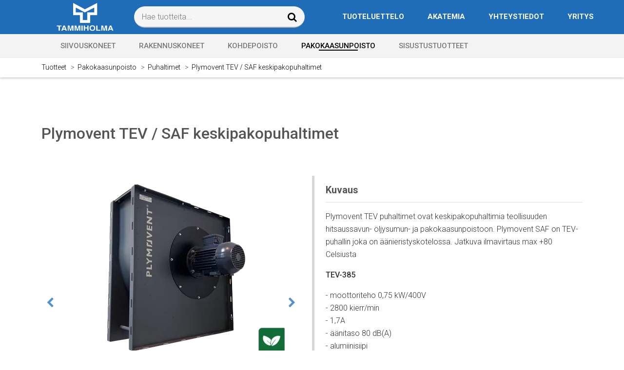

--- FILE ---
content_type: text/html; charset=UTF-8
request_url: https://www.tammiholma.fi/tuotteet/rakennuskoneet/rakennuskone-ajankohtaista.html
body_size: 9973
content:
<!doctype html>
<html lang="fi">
	<head>
		<meta charset="utf-8">
		<meta name="viewport" content="width=device-width, initial-scale=1, shrink-to-fit=no">
		<meta http-equiv="x-ua-compatible" content="ie=edge">
		
		<link rel="preconnect" href="https://code.jquery.com">
<link rel="preconnect" href="https://cdnjs.cloudflare.com">
<link rel="preconnect" href="https://maxcdn.bootstrapcdn.com">
		<!-- <link rel="preload" href=""> -->
		<link rel="stylesheet" type="text/css" href="https://www.tammiholma.fi/media/layout/js/slick/slick.css"/>
<link rel="stylesheet" type="text/css" href="https://www.tammiholma.fi/media/layout/js/slick/slick-theme.css"/>
<link href="https://cdnjs.cloudflare.com/ajax/libs/select2/4.0.6-rc.0/css/select2.min.css" rel="stylesheet" />
<link rel="stylesheet" href="https://cdnjs.cloudflare.com/ajax/libs/magnific-popup.js/1.1.0/magnific-popup.min.css">

<link rel="stylesheet" href="https://www.tammiholma.fi/media/layout/build/css/main.css?_=1744875033">

		<script defer src="https://code.jquery.com/jquery-3.2.1.min.js" integrity="sha256-hwg4gsxgFZhOsEEamdOYGBf13FyQuiTwlAQgxVSNgt4=" crossorigin="anonymous"></script>
<script defer src="https://code.jquery.com/ui/1.12.1/jquery-ui.min.js" integrity="sha256-VazP97ZCwtekAsvgPBSUwPFKdrwD3unUfSGVYrahUqU=" crossorigin="anonymous"></script>
<script defer src="https://cdnjs.cloudflare.com/ajax/libs/tether/1.4.0/js/tether.min.js" integrity="sha384-DztdAPBWPRXSA/3eYEEUWrWCy7G5KFbe8fFjk5JAIxUYHKkDx6Qin1DkWx51bBrb" crossorigin="anonymous"></script>
<script defer src="https://maxcdn.bootstrapcdn.com/bootstrap/4.0.0-alpha.6/js/bootstrap.min.js" integrity="sha384-vBWWzlZJ8ea9aCX4pEW3rVHjgjt7zpkNpZk+02D9phzyeVkE+jo0ieGizqPLForn" crossorigin="anonymous"></script>
<script defer src="https://cdnjs.cloudflare.com/ajax/libs/lazysizes/3.0.0/lazysizes.min.js" integrity="sha384-uhgOjbBYUq5Z/que52+tXA+WhwGLOJi0i8yABYH6myBumg5aC5Cq/2LljI0ejlP/" crossorigin="anonymous"></script>
<script defer src="https://cdnjs.cloudflare.com/ajax/libs/magnific-popup.js/1.1.0/jquery.magnific-popup.min.js"></script>
<script defer src="https://www.tammiholma.fi/media/layout/js/hover-intent/jquery.hoverintent.js"></script>
<script defer src="https://www.tammiholma.fi/media/layout/js/hammer/hammer.min.js"></script>
<script defer src="https://cdnjs.cloudflare.com/ajax/libs/slick-carousel/1.8.1/slick.min.js" integrity="sha256-DHF4zGyjT7GOMPBwpeehwoey18z8uiz98G4PRu2lV0A=" crossorigin="anonymous"></script>
<script defer type="text/javascript" src="https://www.tammiholma.fi/media/layout/js/slick/slick.min.js"></script>
<script defer src="https://cdnjs.cloudflare.com/ajax/libs/select2/4.0.6-rc.0/js/select2.min.js"></script>

<script defer src="https://www.tammiholma.fi/media/layout/build/js/main.js?_=1744875033"></script>

		<link rel="apple-touch-icon" sizes="180x180" href="https://www.tammiholma.fi/media/layout/favicon/apple-touch-icon.png">
<link rel="icon" type="image/png" sizes="32x32" href="https://www.tammiholma.fi/media/layout/favicon/favicon-32x32.png">
<link rel="icon" type="image/png" sizes="16x16" href="https://www.tammiholma.fi/media/layout/favicon/favicon-16x16.png">
<link rel="manifest" href="https://www.tammiholma.fi/media/layout/favicon/manifest.json">
<link rel="mask-icon" href="https://www.tammiholma.fi/media/layout/favicon/safari-pinned-tab.svg" color="#0066b2">
<link rel="shortcut icon" href="https://www.tammiholma.fi/media/layout/favicon/favicon.ico">
<meta name="msapplication-config" content="/media/layout/favicon/browserconfig.xml">
<meta name="theme-color" content="#0066b2">

		<title>Rakennuskone ajankohtaista - Tammiholma Oy</title>            
		<meta name="description" content="Tammiholma on suomalainen perheyritys, joka on toiminut luotettavana kumppanina jo vuodesta 1964.">

				<meta property="og:title" content="Rakennuskone ajankohtaista - Tammiholma Oy">
		<meta property="og:type" content="article">
		<meta property="og:url" content="https://www.tammiholma.fi/tuotteet/rakennuskoneet/rakennuskone-ajankohtaista.html">
		<meta property="og:description" content="Tammiholma on suomalainen perheyritys, joka on toiminut luotettavana kumppanina jo vuodesta 1964.">
		
		<meta http-equiv="Content-Type" content="text/html; charset=UTF-8" />
<link rel="canonical" href="https://www.tammiholma.fi/tuotteet/rakennuskoneet/rakennuskone-ajankohtaista.html" />
<link rel="alternate" href="https://www.tammiholma.fi/tuotteet/rakennuskoneet/rakennuskone-ajankohtaista.html" hreflang="fi">
<link rel="alternate" href="https://www.tammiholma.fi/tuotteet/rakennuskoneet/rakennuskone-ajankohtaista.html" hreflang="x-default">

		<script id="Cookiebot" src="https://consent.cookiebot.com/uc.js" data-cbid="b1fcbf10-b63b-4ff6-ba0b-224af8ea5215" data-blockingmode="auto" type="text/javascript"></script>

<!--Start of Tawk.to <http://tawk.to/> Script-->
<script type="text/javascript">
var Tawk_API=Tawk_API||{}, Tawk_LoadStart=new Date();
(function(){
var s1=document.createElement("script"),s0=document.getElementsByTagName("script")[0];
s1.async=true;
s1.src='https://embed.tawk.to/5b7ffa19afc2c34e96e7dd86/default';
s1.charset='UTF-8';
s1.setAttribute('crossorigin','*');
s0.parentNode.insertBefore(s1,s0);
})();
</script>
<!--End of Tawk.to <http://tawk.to/> Script-->

<!-- Google Tag Manager -->
<script>(function(w,d,s,l,i){w[l]=w[l]||[];w[l].push({'gtm.start':
new Date().getTime(),event:'gtm.js'});var f=d.getElementsByTagName(s)[0],
j=d.createElement(s),dl=l!='dataLayer'?'&l='+l:'';j.async=true;j.src=
'https://www.googletagmanager.com/gtm.js?id='+i+dl;f.parentNode.insertBefore(j,f);
})(window,document,'script','dataLayer','GTM-5RT6CV2');</script>
<!-- End Google Tag Manager -->

<!-- Google tag (gtag.js) --> <script async src="https://www.googletagmanager.com/gtag/js?id=G-2RPTCMF7RZ"></script>
 <script> window.dataLayer = window.dataLayer || []; function gtag(){dataLayer.push(arguments);} gtag('js', new Date()); gtag('config', 'G-2RPTCMF7RZ'); </script>
 


	</head>
	<body class="site">
<header class="site-header">
<!-- Facebook Pixel Code -->
<script>
  !function(f,b,e,v,n,t,s)
  {if(f.fbq)return;n=f.fbq=function(){n.callMethod?
  n.callMethod.apply(n,arguments):n.queue.push(arguments)};
  if(!f._fbq)f._fbq=n;n.push=n;n.loaded=!0;n.version='2.0';
  n.queue=[];t=b.createElement(e);t.async=!0;
  t.src=v;s=b.getElementsByTagName(e)[0];
  s.parentNode.insertBefore(t,s)}(window, document,'script',
  'https://connect.facebook.net/en_US/fbevents.js');
  fbq('init', '1409739215870200');
  fbq('track', 'PageView');
</script>

<noscript>
<img height="1" width="1" style="display:none"
  src="https://www.facebook.com/tr?id=1409739215870200&ev=PageView&noscript=1"/>
</noscript>
<!-- End Facebook Pixel Code -->

	<div class="bg-blue" style="padding-bottom:5px;">
	<!--<div class="header-top bg-white">-->
	
		<div class="container">
			<div class="row align-items-lg-center pt-1">
			<!--<div class="row align-items-lg-center header-top-row">-->
			
				<div class="col-6 col-lg-2">
				
					<div class="" style="margin-left: 30px;" ><!--removed header-logo class-->
						<a href="https://www.tammiholma.fi/" aria-label="Tammiholma"><img alt="header-logo" width="120px;" src="https://www.tammiholma.fi/media/layout/img/tammiholma-logo-valk.png" /></a>
					</div>
					
				</div>
				<div class="col-12 col-lg-4 hidden-lg-down header-search-desktop search-area-col">
					<div class="search-area">
	<div class="searchform">
		<form action="https://www.tammiholma.fi/hakutulokset.html" method="get" class="d-flex">
			<input type="search" name="q" value="" placeholder="Hae tuotteita..." aria-label="Hae tuotteita" class="js-mainSearchInput search-keywords align-top pl-3" autocomplete="off" />
			<button type="submit" value="" aria-label="Hae" class="search-submit align-top">
				<i class="fa fa-search" aria-hidden="true"></i>
			</button>
		</form>
	</div>
	<div class="pre-search-area"></div>
</div>
				</div>
				<div class="col-lg-6 hidden-lg-down flex-wrap">
				
<div class="menu-area-container">
	<ul class="menu d-flex list-unstyled justify-content-left align-items-center h-60 m-0 ml-2">
		

<li class="menu-list-item">
	<a href="https://www.tammiholma.fi/tuoteluettelo.html" class="menu-link level-1 text-uppercase px-3 px-xl-4 font-15">Tuoteluettelo</a>
</li>




<li class="menu-list-item">
	<a href="https://www.tammiholma.fi/akatemia.html" class="menu-link level-1 text-uppercase px-3 px-xl-4 font-15">Akatemia</a>
</li>




<li class="menu-list-item">
	<a href="https://www.tammiholma.fi/yhteystiedot.html" class="menu-link level-1 text-uppercase px-3 px-xl-4 font-15">Yhteystiedot</a>
</li>




<li class="menu-list-item">
	<a href="https://www.tammiholma.fi/yritys.html" class="menu-link level-1 text-uppercase px-3 px-xl-4 font-15">Yritys</a>
</li>




</ul>
</div>
				</div>
				<div class="col-6 hidden-xl-up text-right">
					<a href="javascript:void(0);" class="btn text-uppercase bg-white b-1-dc menu-button js-menu-button">Valikko</a>
				</div>
				<div class="mobile-menu-area" id="mobile-menu-area">
				<ul class="mobile-menu list-unstyled m-0">
				
<li class="js-mobileMenuItem">
	<div class="mobile-menu-link-wrapper">
		<a href="https://www.tammiholma.fi/tuoteluettelo.html" class="d-block text-uppercase font-14 font-700 mobile-menu-link" style="padding-left: 1.5rem">Tuoteluettelo</a>
		
	</div>
	
</li>
<li class="js-mobileMenuItem">
	<div class="mobile-menu-link-wrapper">
		<a href="https://www.tammiholma.fi/akatemia.html" class="d-block text-uppercase font-14 font-700 mobile-menu-link" style="padding-left: 1.5rem">Akatemia</a>
		
	</div>
	
</li>
<li class="js-mobileMenuItem">
	<div class="mobile-menu-link-wrapper">
		<a href="https://www.tammiholma.fi/yhteystiedot.html" class="d-block text-uppercase font-14 font-700 mobile-menu-link" style="padding-left: 1.5rem">Yhteystiedot</a>
		
	</div>
	
</li>
<li class="js-mobileMenuItem">
	<div class="mobile-menu-link-wrapper">
		<a href="https://www.tammiholma.fi/yritys.html" class="d-block text-uppercase font-14 font-700 mobile-menu-link" style="padding-left: 1.5rem">Yritys</a>
		
	</div>
	
</li>




<li class="js-mobileMenuItem">
	<div class="mobile-menu-link-wrapper d-flex justify-content-between align-items-center">
		<a href="https://www.tammiholma.fi/tuotteet/siivouskoneet.html" class="d-block text-uppercase font-14 font-700 mobile-menu-link" style="padding-left: 1.5rem">Siivouskoneet</a>
		<i class="js-openSubmenu open-submenu fa fa-chevron-down px-3 align-self-stretch d-flex align-items-center" role="button" aria-label="Näytä alasivut"></i>
	</div>
	
	
	<ul class="mobile-submenu list-unstyled m-0">



<li class="js-mobileMenuItem">
	<div class="mobile-menu-link-wrapper">
		<a href="https://www.tammiholma.fi/tuotteet/siivouskoneet/yhdistelmakonerobotit.html" class="d-block text-uppercase font-14 font-700 mobile-menu-link" style="padding-left: 2.25rem">Yhdistelmäkonerobotit</a>
		
	</div>
	
</li>


<li class="js-mobileMenuItem">
	<div class="mobile-menu-link-wrapper">
		<a href="https://www.tammiholma.fi/tuotteet/siivouskoneet/yhdistelmakoneet.html" class="d-block text-uppercase font-14 font-700 mobile-menu-link" style="padding-left: 2.25rem">Yhdistelmäkoneet</a>
		
	</div>
	
</li>


<li class="js-mobileMenuItem">
	<div class="mobile-menu-link-wrapper">
		<a href="https://www.tammiholma.fi/tuotteet/siivouskoneet/lakaisukoneet.html" class="d-block text-uppercase font-14 font-700 mobile-menu-link" style="padding-left: 2.25rem">Lakaisukoneet</a>
		
	</div>
	
</li>


<li class="js-mobileMenuItem">
	<div class="mobile-menu-link-wrapper">
		<a href="https://www.tammiholma.fi/tuotteet/siivouskoneet/lakaisupesukoneet.html" class="d-block text-uppercase font-14 font-700 mobile-menu-link" style="padding-left: 2.25rem">Lakaisupesukoneet</a>
		
	</div>
	
</li>


<li class="js-mobileMenuItem">
	<div class="mobile-menu-link-wrapper">
		<a href="https://www.tammiholma.fi/tuotteet/siivouskoneet/lattianhoitokoneet.html" class="d-block text-uppercase font-14 font-700 mobile-menu-link" style="padding-left: 2.25rem">Lattianhoitokoneet</a>
		
	</div>
	
</li>


<li class="js-mobileMenuItem">
	<div class="mobile-menu-link-wrapper">
		<a href="https://www.tammiholma.fi/tuotteet/siivouskoneet/vesi-imurit-ja-painehuuhtelulaitteet.html" class="d-block text-uppercase font-14 font-700 mobile-menu-link" style="padding-left: 2.25rem">Vesi-imurit ja painehuuhtelulaitteet</a>
		
	</div>
	
</li>


<li class="js-mobileMenuItem">
	<div class="mobile-menu-link-wrapper">
		<a href="https://www.tammiholma.fi/tuotteet/siivouskoneet/mattoimurit.html" class="d-block text-uppercase font-14 font-700 mobile-menu-link" style="padding-left: 2.25rem">Mattoimurit</a>
		
	</div>
	
</li>


<li class="js-mobileMenuItem">
	<div class="mobile-menu-link-wrapper">
		<a href="https://www.tammiholma.fi/tuotteet/siivouskoneet/polynimurit.html" class="d-block text-uppercase font-14 font-700 mobile-menu-link" style="padding-left: 2.25rem">Pölynimurit</a>
		
	</div>
	
</li>


<li class="js-mobileMenuItem">
	<div class="mobile-menu-link-wrapper">
		<a href="https://www.tammiholma.fi/tuotteet/siivouskoneet/liukuportaiden-puhdistus.html" class="d-block text-uppercase font-14 font-700 mobile-menu-link" style="padding-left: 2.25rem">Liukuportaiden puhdistus</a>
		
	</div>
	
</li>


<li class="js-mobileMenuItem">
	<div class="mobile-menu-link-wrapper">
		<a href="https://www.tammiholma.fi/tuotteet/siivouskoneet/kaytetyt-siivouskoneet.html" class="d-block text-uppercase font-14 font-700 mobile-menu-link" style="padding-left: 2.25rem">Käytetyt siivouskoneet</a>
		
	</div>
	
</li>


<li class="js-mobileMenuItem">
	<div class="mobile-menu-link-wrapper">
		<a href="https://www.tammiholma.fi/tuotteet/siivouskoneet/vuokraus-ja-rahoitus.html" class="d-block text-uppercase font-14 font-700 mobile-menu-link" style="padding-left: 2.25rem">Vuokraus ja rahoitus</a>
		
	</div>
	
</li>


<li class="js-mobileMenuItem">
	<div class="mobile-menu-link-wrapper">
		<a href="https://www.tammiholma.fi/tuotteet/siivouskoneet/laikat.html" class="d-block text-uppercase font-14 font-700 mobile-menu-link" style="padding-left: 2.25rem">Laikat</a>
		
	</div>
	
</li>


</ul>

	
</li>


<li class="js-mobileMenuItem">
	<div class="mobile-menu-link-wrapper d-flex justify-content-between align-items-center">
		<a href="https://www.tammiholma.fi/tuotteet/rakennuskoneet.html" class="d-block text-uppercase font-14 font-700 mobile-menu-link" style="padding-left: 1.5rem">Rakennuskoneet</a>
		<i class="js-openSubmenu open-submenu fa fa-chevron-down px-3 align-self-stretch d-flex align-items-center" role="button" aria-label="Näytä alasivut"></i>
	</div>
	
	
	<ul class="mobile-submenu list-unstyled m-0">



<li class="js-mobileMenuItem">
	<div class="mobile-menu-link-wrapper">
		<a href="https://www.tammiholma.fi/tuotteet/rakennuskoneet/ilmanpuhdistajat.html" class="d-block text-uppercase font-14 font-700 mobile-menu-link" style="padding-left: 2.25rem">Ilmanpuhdistajat</a>
		
	</div>
	
</li>


<li class="js-mobileMenuItem">
	<div class="mobile-menu-link-wrapper">
		<a href="https://www.tammiholma.fi/tuotteet/rakennuskoneet/rakennusimurit.html" class="d-block text-uppercase font-14 font-700 mobile-menu-link" style="padding-left: 2.25rem">Rakennusimurit</a>
		
	</div>
	
</li>


<li class="js-mobileMenuItem">
	<div class="mobile-menu-link-wrapper">
		<a href="https://www.tammiholma.fi/tuotteet/rakennuskoneet/vesi-imurit.html" class="d-block text-uppercase font-14 font-700 mobile-menu-link" style="padding-left: 2.25rem">Vesi-imurit</a>
		
	</div>
	
</li>


<li class="js-mobileMenuItem">
	<div class="mobile-menu-link-wrapper">
		<a href="https://www.tammiholma.fi/tuotteet/rakennuskoneet/esierottajat.html" class="d-block text-uppercase font-14 font-700 mobile-menu-link" style="padding-left: 2.25rem">Esierottajat</a>
		
	</div>
	
</li>


<li class="js-mobileMenuItem">
	<div class="mobile-menu-link-wrapper">
		<a href="https://www.tammiholma.fi/tuotteet/rakennuskoneet/hiomakoneet.html" class="d-block text-uppercase font-14 font-700 mobile-menu-link" style="padding-left: 2.25rem">Hiomakoneet</a>
		
	</div>
	
</li>


<li class="js-mobileMenuItem">
	<div class="mobile-menu-link-wrapper">
		<a href="https://www.tammiholma.fi/tuotteet/rakennuskoneet/lattiajyrsimet.html" class="d-block text-uppercase font-14 font-700 mobile-menu-link" style="padding-left: 2.25rem">Lattiajyrsimet</a>
		
	</div>
	
</li>


<li class="js-mobileMenuItem">
	<div class="mobile-menu-link-wrapper">
		<a href="https://www.tammiholma.fi/tuotteet/rakennuskoneet/matonpoistokoneet.html" class="d-block text-uppercase font-14 font-700 mobile-menu-link" style="padding-left: 2.25rem">Matonpoistokoneet</a>
		
	</div>
	
</li>


<li class="js-mobileMenuItem">
	<div class="mobile-menu-link-wrapper">
		<a href="https://www.tammiholma.fi/tuotteet/rakennuskoneet/sinkopuhaltimet.html" class="d-block text-uppercase font-14 font-700 mobile-menu-link" style="padding-left: 2.25rem">Sinkopuhaltimet</a>
		
	</div>
	
</li>


<li class="js-mobileMenuItem">
	<div class="mobile-menu-link-wrapper">
		<a href="https://www.tammiholma.fi/tuotteet/rakennuskoneet/imurointiletkut.html" class="d-block text-uppercase font-14 font-700 mobile-menu-link" style="padding-left: 2.25rem">Imurointiletkut</a>
		
	</div>
	
</li>


<li class="js-mobileMenuItem">
	<div class="mobile-menu-link-wrapper">
		<a href="https://www.tammiholma.fi/tuotteet/rakennuskoneet/puhaltimet-rakennuskayttoon.html" class="d-block text-uppercase font-14 font-700 mobile-menu-link" style="padding-left: 2.25rem">Puhaltimet rakennuskäyttöön</a>
		
	</div>
	
</li>


<li class="js-mobileMenuItem">
	<div class="mobile-menu-link-wrapper">
		<a href="https://www.tammiholma.fi/tuotteet/rakennuskoneet/rakennuskuivaimet.html" class="d-block text-uppercase font-14 font-700 mobile-menu-link" style="padding-left: 2.25rem">Rakennuskuivaimet</a>
		
	</div>
	
</li>


<li class="js-mobileMenuItem">
	<div class="mobile-menu-link-wrapper">
		<a href="https://www.tammiholma.fi/tuotteet/rakennuskoneet/tasosekoittimet.html" class="d-block text-uppercase font-14 font-700 mobile-menu-link" style="padding-left: 2.25rem">Tasosekoittimet</a>
		
	</div>
	
</li>


<li class="js-mobileMenuItem">
	<div class="mobile-menu-link-wrapper">
		<a href="https://www.tammiholma.fi/tuotteet/rakennuskoneet/kiekens-teollisuusimurit-2.html" class="d-block text-uppercase font-14 font-700 mobile-menu-link" style="padding-left: 2.25rem">Kiekens teollisuusimurit</a>
		
	</div>
	
</li>


<li class="js-mobileMenuItem">
	<div class="mobile-menu-link-wrapper">
		<a href="https://www.tammiholma.fi/tuotteet/rakennuskoneet/keskusimurijarjestelmat.html" class="d-block text-uppercase font-14 font-700 mobile-menu-link" style="padding-left: 2.25rem">Keskusimurijärjestelmät</a>
		
	</div>
	
</li>


<li class="js-mobileMenuItem">
	<div class="mobile-menu-link-wrapper">
		<a href="https://www.tammiholma.fi/tuotteet/rakennuskoneet/poistuneet-koneet.html" class="d-block text-uppercase font-14 font-700 mobile-menu-link" style="padding-left: 2.25rem">Poistuneet koneet</a>
		
	</div>
	
</li>


</ul>

	
</li>


<li class="js-mobileMenuItem">
	<div class="mobile-menu-link-wrapper d-flex justify-content-between align-items-center">
		<a href="https://www.tammiholma.fi/tuotteet/kohdepoisto.html" class="d-block text-uppercase font-14 font-700 mobile-menu-link" style="padding-left: 1.5rem">Kohdepoisto</a>
		<i class="js-openSubmenu open-submenu fa fa-chevron-down px-3 align-self-stretch d-flex align-items-center" role="button" aria-label="Näytä alasivut"></i>
	</div>
	
	
	<ul class="mobile-submenu list-unstyled m-0">

<li class="js-mobileMenuItem">
	<div class="mobile-menu-link-wrapper">
		<a href="https://www.tammiholma.fi/tuotteet/kohdepoisto/airjet-ilmanpuhdistaja.html" class="d-block text-uppercase font-14 font-700 mobile-menu-link" style="padding-left: 2.25rem">Airjet ilmanpuhdistaja</a>
		
	</div>
	
</li>


<li class="js-mobileMenuItem">
	<div class="mobile-menu-link-wrapper">
		<a href="https://www.tammiholma.fi/tuotteet/kohdepoisto/aeroguard-ilmanlaatumonitori-2.html" class="d-block text-uppercase font-14 font-700 mobile-menu-link" style="padding-left: 2.25rem">Aeroguard Ilmanlaatumonitori</a>
		
	</div>
	
</li>




<li class="js-mobileMenuItem">
	<div class="mobile-menu-link-wrapper">
		<a href="https://www.tammiholma.fi/tuotteet/kohdepoisto/diluter-pushpull.html" class="d-block text-uppercase font-14 font-700 mobile-menu-link" style="padding-left: 2.25rem">Diluter - Pushpull</a>
		
	</div>
	
</li>


<li class="js-mobileMenuItem">
	<div class="mobile-menu-link-wrapper">
		<a href="https://www.tammiholma.fi/tuotteet/kohdepoisto/kohdepoistoletkustot.html" class="d-block text-uppercase font-14 font-700 mobile-menu-link" style="padding-left: 2.25rem">Kohdepoistoletkustot</a>
		
	</div>
	
</li>


<li class="js-mobileMenuItem">
	<div class="mobile-menu-link-wrapper">
		<a href="https://www.tammiholma.fi/tuotteet/kohdepoisto/puhaltimet.html" class="d-block text-uppercase font-14 font-700 mobile-menu-link" style="padding-left: 2.25rem">Puhaltimet</a>
		
	</div>
	
</li>


<li class="js-mobileMenuItem">
	<div class="mobile-menu-link-wrapper">
		<a href="https://www.tammiholma.fi/tuotteet/kohdepoisto/imuvaunut-hitsaussavulle.html" class="d-block text-uppercase font-14 font-700 mobile-menu-link" style="padding-left: 2.25rem">Imuvaunut hitsaussavulle</a>
		
	</div>
	
</li>


<li class="js-mobileMenuItem">
	<div class="mobile-menu-link-wrapper">
		<a href="https://www.tammiholma.fi/tuotteet/kohdepoisto/hitsaussavun-suodatusjarjestelmat.html" class="d-block text-uppercase font-14 font-700 mobile-menu-link" style="padding-left: 2.25rem">Hitsaussavun suodatusjärjestelmät</a>
		
	</div>
	
</li>


<li class="js-mobileMenuItem">
	<div class="mobile-menu-link-wrapper">
		<a href="https://www.tammiholma.fi/tuotteet/kohdepoisto/imuhuuvat.html" class="d-block text-uppercase font-14 font-700 mobile-menu-link" style="padding-left: 2.25rem">Imuhuuvat</a>
		
	</div>
	
</li>


<li class="js-mobileMenuItem">
	<div class="mobile-menu-link-wrapper">
		<a href="https://www.tammiholma.fi/tuotteet/kohdepoisto/imupoydat.html" class="d-block text-uppercase font-14 font-700 mobile-menu-link" style="padding-left: 2.25rem">Imupöydät</a>
		
	</div>
	
</li>


<li class="js-mobileMenuItem">
	<div class="mobile-menu-link-wrapper">
		<a href="https://www.tammiholma.fi/tuotteet/kohdepoisto/oljysumunpoisto.html" class="d-block text-uppercase font-14 font-700 mobile-menu-link" style="padding-left: 2.25rem">Öljysumunpoisto</a>
		
	</div>
	
</li>


<li class="js-mobileMenuItem">
	<div class="mobile-menu-link-wrapper">
		<a href="https://www.tammiholma.fi/tuotteet/kohdepoisto/lisavarusteet.html" class="d-block text-uppercase font-14 font-700 mobile-menu-link" style="padding-left: 2.25rem">Lisävarusteet</a>
		
	</div>
	
</li>


<li class="js-mobileMenuItem">
	<div class="mobile-menu-link-wrapper">
		<a href="https://www.tammiholma.fi/tuotteet/kohdepoisto/kiekens-dustmaster-polynpoistolaitteet.html" class="d-block text-uppercase font-14 font-700 mobile-menu-link" style="padding-left: 2.25rem">Kiekens Dustmaster pölynpoistolaitteet</a>
		
	</div>
	
</li>


<li class="js-mobileMenuItem">
	<div class="mobile-menu-link-wrapper">
		<a href="https://www.tammiholma.fi/tuotteet/kohdepoisto/aktiivihiilisuodattimet.html" class="d-block text-uppercase font-14 font-700 mobile-menu-link" style="padding-left: 2.25rem">Aktiivihiilisuodattimet</a>
		
	</div>
	
</li>


<li class="js-mobileMenuItem">
	<div class="mobile-menu-link-wrapper">
		<a href="https://www.tammiholma.fi/tuotteet/kohdepoisto/sulkupeltiautomatiikka.html" class="d-block text-uppercase font-14 font-700 mobile-menu-link" style="padding-left: 2.25rem">Sulkupeltiautomatiikka</a>
		
	</div>
	
</li>


<li class="js-mobileMenuItem">
	<div class="mobile-menu-link-wrapper">
		<a href="https://www.tammiholma.fi/tuotteet/kohdepoisto/paloturvallisuus.html" class="d-block text-uppercase font-14 font-700 mobile-menu-link" style="padding-left: 2.25rem">Paloturvallisuus</a>
		
	</div>
	
</li>


<li class="js-mobileMenuItem">
	<div class="mobile-menu-link-wrapper">
		<a href="https://www.tammiholma.fi/tuotteet/kohdepoisto/ilmastointiletkut.html" class="d-block text-uppercase font-14 font-700 mobile-menu-link" style="padding-left: 2.25rem">Ilmastointiletkut</a>
		
	</div>
	
</li>


</ul>

	
</li>


<li class="js-mobileMenuItem">
	<div class="mobile-menu-link-wrapper d-flex justify-content-between align-items-center">
		<a href="https://www.tammiholma.fi/tuotteet/pakokaasunpoisto.html" class="d-block text-uppercase font-14 font-700 mobile-menu-link" style="padding-left: 1.5rem">Pakokaasunpoisto</a>
		<i class="js-openSubmenu open-submenu fa fa-chevron-down px-3 align-self-stretch d-flex align-items-center" role="button" aria-label="Näytä alasivut"></i>
	</div>
	
	
	<ul class="mobile-submenu list-unstyled m-0">



<li class="js-mobileMenuItem">
	<div class="mobile-menu-link-wrapper">
		<a href="https://www.tammiholma.fi/tuotteet/pakokaasunpoisto/pakokaasuletkut.html" class="d-block text-uppercase font-14 font-700 mobile-menu-link" style="padding-left: 2.25rem">Pakokaasuletkut</a>
		
	</div>
	
</li>


<li class="js-mobileMenuItem">
	<div class="mobile-menu-link-wrapper">
		<a href="https://www.tammiholma.fi/tuotteet/pakokaasunpoisto/pakokaasuletkukelat.html" class="d-block text-uppercase font-14 font-700 mobile-menu-link" style="padding-left: 2.25rem">Pakokaasuletkukelat</a>
		
	</div>
	
</li>


<li class="js-mobileMenuItem">
	<div class="mobile-menu-link-wrapper">
		<a href="https://www.tammiholma.fi/tuotteet/pakokaasunpoisto/suulakkeet.html" class="d-block text-uppercase font-14 font-700 mobile-menu-link" style="padding-left: 2.25rem">Suulakkeet</a>
		
	</div>
	
</li>


<li class="js-mobileMenuItem">
	<div class="mobile-menu-link-wrapper">
		<a href="https://www.tammiholma.fi/tuotteet/pakokaasunpoisto/puhaltimet.html" class="d-block text-uppercase font-14 font-700 mobile-menu-link" style="padding-left: 2.25rem">Puhaltimet</a>
		
	</div>
	
</li>


<li class="js-mobileMenuItem">
	<div class="mobile-menu-link-wrapper">
		<a href="https://www.tammiholma.fi/tuotteet/pakokaasunpoisto/keventimet.html" class="d-block text-uppercase font-14 font-700 mobile-menu-link" style="padding-left: 2.25rem">Keventimet</a>
		
	</div>
	
</li>


<li class="js-mobileMenuItem">
	<div class="mobile-menu-link-wrapper">
		<a href="https://www.tammiholma.fi/tuotteet/pakokaasunpoisto/pakokaasuletkustot.html" class="d-block text-uppercase font-14 font-700 mobile-menu-link" style="padding-left: 2.25rem">Pakokaasuletkustot</a>
		
	</div>
	
</li>


<li class="js-mobileMenuItem">
	<div class="mobile-menu-link-wrapper">
		<a href="https://www.tammiholma.fi/tuotteet/pakokaasunpoisto/halytysajoneuvoradat.html" class="d-block text-uppercase font-14 font-700 mobile-menu-link" style="padding-left: 2.25rem">Hälytysajoneuvoradat</a>
		
	</div>
	
</li>


<li class="js-mobileMenuItem">
	<div class="mobile-menu-link-wrapper">
		<a href="https://www.tammiholma.fi/tuotteet/pakokaasunpoisto/pakokaasunpoistoradat.html" class="d-block text-uppercase font-14 font-700 mobile-menu-link" style="padding-left: 2.25rem">Pakokaasunpoistoradat</a>
		
	</div>
	
</li>


</ul>

	
</li>


<li class="js-mobileMenuItem">
	<div class="mobile-menu-link-wrapper d-flex justify-content-between align-items-center">
		<a href="https://www.tammiholma.fi/tuotteet/sisustustuotteet.html" class="d-block text-uppercase font-14 font-700 mobile-menu-link" style="padding-left: 1.5rem">Sisustustuotteet</a>
		<i class="js-openSubmenu open-submenu fa fa-chevron-down px-3 align-self-stretch d-flex align-items-center" role="button" aria-label="Näytä alasivut"></i>
	</div>
	
	
	<ul class="mobile-submenu list-unstyled m-0">



<li class="js-mobileMenuItem">
	<div class="mobile-menu-link-wrapper d-flex justify-content-between align-items-center">
		<a href="https://www.tammiholma.fi/tuotteet/sisustustuotteet/kylpyhuonekalusteet.html" class="d-block text-uppercase font-14 font-700 mobile-menu-link" style="padding-left: 2.25rem">Kylpyhuonekalusteet</a>
		<i class="js-openSubmenu open-submenu fa fa-chevron-down px-3 align-self-stretch d-flex align-items-center" role="button" aria-label="Näytä alasivut"></i>
	</div>
	
	
	<ul class="mobile-submenu list-unstyled m-0">

<li class="js-mobileMenuItem">
	<div class="mobile-menu-link-wrapper">
		<a href="https://www.tammiholma.fi/tuotteet/sisustustuotteet/kylpyhuonekalusteet/allaskaapit.html" class="d-block text-uppercase font-14 font-700 mobile-menu-link" style="padding-left: 3rem">Allaskaapit</a>
		
	</div>
	
</li>


<li class="js-mobileMenuItem">
	<div class="mobile-menu-link-wrapper">
		<a href="https://www.tammiholma.fi/tuotteet/sisustustuotteet/kylpyhuonekalusteet/peilikaapit.html" class="d-block text-uppercase font-14 font-700 mobile-menu-link" style="padding-left: 3rem">Peilikaapit</a>
		
	</div>
	
</li>


<li class="js-mobileMenuItem">
	<div class="mobile-menu-link-wrapper">
		<a href="https://www.tammiholma.fi/tuotteet/sisustustuotteet/kylpyhuonekalusteet/valopeilit.html" class="d-block text-uppercase font-14 font-700 mobile-menu-link" style="padding-left: 3rem">Valopeilit</a>
		
	</div>
	
</li>


<li class="js-mobileMenuItem">
	<div class="mobile-menu-link-wrapper">
		<a href="https://www.tammiholma.fi/tuotteet/sisustustuotteet/kylpyhuonekalusteet/altaat.html" class="d-block text-uppercase font-14 font-700 mobile-menu-link" style="padding-left: 3rem">Altaat</a>
		
	</div>
	
</li>


<li class="js-mobileMenuItem">
	<div class="mobile-menu-link-wrapper">
		<a href="https://www.tammiholma.fi/tuotteet/sisustustuotteet/kylpyhuonekalusteet/allastasot.html" class="d-block text-uppercase font-14 font-700 mobile-menu-link" style="padding-left: 3rem">Allastasot</a>
		
	</div>
	
</li>


<li class="js-mobileMenuItem">
	<div class="mobile-menu-link-wrapper">
		<a href="https://www.tammiholma.fi/tuotteet/sisustustuotteet/kylpyhuonekalusteet/pyykki-ja-tarvikekaapit.html" class="d-block text-uppercase font-14 font-700 mobile-menu-link" style="padding-left: 3rem">Pyykki- ja tarvikekaapit</a>
		
	</div>
	
</li>


</ul>

	
</li>


<li class="js-mobileMenuItem">
	<div class="mobile-menu-link-wrapper d-flex justify-content-between align-items-center">
		<a href="https://www.tammiholma.fi/tuotteet/sisustustuotteet/suihkukalusteet-2.html" class="d-block text-uppercase font-14 font-700 mobile-menu-link" style="padding-left: 2.25rem">Suihkukalusteet</a>
		<i class="js-openSubmenu open-submenu fa fa-chevron-down px-3 align-self-stretch d-flex align-items-center" role="button" aria-label="Näytä alasivut"></i>
	</div>
	
	
	<ul class="mobile-submenu list-unstyled m-0">

<li class="js-mobileMenuItem">
	<div class="mobile-menu-link-wrapper">
		<a href="https://www.tammiholma.fi/tuotteet/sisustustuotteet/suihkukalusteet-2/kiinteat-suihkuseinat.html" class="d-block text-uppercase font-14 font-700 mobile-menu-link" style="padding-left: 3rem">Kiinteät suihkuseinät</a>
		
	</div>
	
</li>


<li class="js-mobileMenuItem">
	<div class="mobile-menu-link-wrapper">
		<a href="https://www.tammiholma.fi/tuotteet/sisustustuotteet/suihkukalusteet-2/kaantyvat-suihkuseinat.html" class="d-block text-uppercase font-14 font-700 mobile-menu-link" style="padding-left: 3rem">Kääntyvät suihkuseinät</a>
		
	</div>
	
</li>


<li class="js-mobileMenuItem">
	<div class="mobile-menu-link-wrapper">
		<a href="https://www.tammiholma.fi/tuotteet/sisustustuotteet/suihkukalusteet-2/taittuvat-suihkuseinat.html" class="d-block text-uppercase font-14 font-700 mobile-menu-link" style="padding-left: 3rem">Taittuvat suihkuseinät</a>
		
	</div>
	
</li>


<li class="js-mobileMenuItem">
	<div class="mobile-menu-link-wrapper">
		<a href="https://www.tammiholma.fi/tuotteet/sisustustuotteet/suihkukalusteet-2/kaarevat-suihkuseinat.html" class="d-block text-uppercase font-14 font-700 mobile-menu-link" style="padding-left: 3rem">Kaarevat suihkuseinät</a>
		
	</div>
	
</li>


<li class="js-mobileMenuItem">
	<div class="mobile-menu-link-wrapper">
		<a href="https://www.tammiholma.fi/tuotteet/sisustustuotteet/suihkukalusteet-2/varusteet.html" class="d-block text-uppercase font-14 font-700 mobile-menu-link" style="padding-left: 3rem">Varusteet</a>
		
	</div>
	
</li>


</ul>

	
</li>


<li class="js-mobileMenuItem">
	<div class="mobile-menu-link-wrapper d-flex justify-content-between align-items-center">
		<a href="https://www.tammiholma.fi/tuotteet/sisustustuotteet/hanat-ja-suihkut.html" class="d-block text-uppercase font-14 font-700 mobile-menu-link" style="padding-left: 2.25rem">Hanat ja suihkut</a>
		<i class="js-openSubmenu open-submenu fa fa-chevron-down px-3 align-self-stretch d-flex align-items-center" role="button" aria-label="Näytä alasivut"></i>
	</div>
	
	
	<ul class="mobile-submenu list-unstyled m-0">

<li class="js-mobileMenuItem">
	<div class="mobile-menu-link-wrapper">
		<a href="https://www.tammiholma.fi/tuotteet/sisustustuotteet/hanat-ja-suihkut/keittiohanat.html" class="d-block text-uppercase font-14 font-700 mobile-menu-link" style="padding-left: 3rem">Keittiöhanat</a>
		
	</div>
	
</li>


<li class="js-mobileMenuItem">
	<div class="mobile-menu-link-wrapper">
		<a href="https://www.tammiholma.fi/tuotteet/sisustustuotteet/hanat-ja-suihkut/kylpyhuonehanat.html" class="d-block text-uppercase font-14 font-700 mobile-menu-link" style="padding-left: 3rem">Kylpyhuonehanat</a>
		
	</div>
	
</li>


<li class="js-mobileMenuItem">
	<div class="mobile-menu-link-wrapper">
		<a href="https://www.tammiholma.fi/tuotteet/sisustustuotteet/hanat-ja-suihkut/suihkut.html" class="d-block text-uppercase font-14 font-700 mobile-menu-link" style="padding-left: 3rem">Suihkut</a>
		
	</div>
	
</li>


<li class="js-mobileMenuItem">
	<div class="mobile-menu-link-wrapper">
		<a href="https://www.tammiholma.fi/tuotteet/sisustustuotteet/hanat-ja-suihkut/termostaatit.html" class="d-block text-uppercase font-14 font-700 mobile-menu-link" style="padding-left: 3rem">Termostaatit</a>
		
	</div>
	
</li>


<li class="js-mobileMenuItem">
	<div class="mobile-menu-link-wrapper">
		<a href="https://www.tammiholma.fi/tuotteet/sisustustuotteet/hanat-ja-suihkut/suihkusetit.html" class="d-block text-uppercase font-14 font-700 mobile-menu-link" style="padding-left: 3rem">Suihkusetit</a>
		
	</div>
	
</li>


<li class="js-mobileMenuItem">
	<div class="mobile-menu-link-wrapper">
		<a href="https://www.tammiholma.fi/tuotteet/sisustustuotteet/hanat-ja-suihkut/piiloasennus.html" class="d-block text-uppercase font-14 font-700 mobile-menu-link" style="padding-left: 3rem">Piiloasennus</a>
		
	</div>
	
</li>


<li class="js-mobileMenuItem">
	<div class="mobile-menu-link-wrapper">
		<a href="https://www.tammiholma.fi/tuotteet/sisustustuotteet/hanat-ja-suihkut/suihkutarvikkeet-ja-varaosat.html" class="d-block text-uppercase font-14 font-700 mobile-menu-link" style="padding-left: 3rem">Suihkutarvikkeet ja varaosat</a>
		
	</div>
	
</li>


</ul>

	
</li>


<li class="js-mobileMenuItem">
	<div class="mobile-menu-link-wrapper d-flex justify-content-between align-items-center">
		<a href="https://www.tammiholma.fi/tuotteet/sisustustuotteet/seinawc.html" class="d-block text-uppercase font-14 font-700 mobile-menu-link" style="padding-left: 2.25rem">Seinäwc</a>
		<i class="js-openSubmenu open-submenu fa fa-chevron-down px-3 align-self-stretch d-flex align-items-center" role="button" aria-label="Näytä alasivut"></i>
	</div>
	
	
	<ul class="mobile-submenu list-unstyled m-0">

<li class="js-mobileMenuItem">
	<div class="mobile-menu-link-wrapper">
		<a href="https://www.tammiholma.fi/tuotteet/sisustustuotteet/seinawc/asennustelineet.html" class="d-block text-uppercase font-14 font-700 mobile-menu-link" style="padding-left: 3rem">Asennustelineet</a>
		
	</div>
	
</li>


<li class="js-mobileMenuItem">
	<div class="mobile-menu-link-wrapper">
		<a href="https://www.tammiholma.fi/tuotteet/sisustustuotteet/seinawc/wc-istuimet.html" class="d-block text-uppercase font-14 font-700 mobile-menu-link" style="padding-left: 3rem">WC-istuimet</a>
		
	</div>
	
</li>


<li class="js-mobileMenuItem">
	<div class="mobile-menu-link-wrapper">
		<a href="https://www.tammiholma.fi/tuotteet/sisustustuotteet/seinawc/huuhtelupainikkeet.html" class="d-block text-uppercase font-14 font-700 mobile-menu-link" style="padding-left: 3rem">Huuhtelupainikkeet</a>
		
	</div>
	
</li>


<li class="js-mobileMenuItem">
	<div class="mobile-menu-link-wrapper">
		<a href="https://www.tammiholma.fi/tuotteet/sisustustuotteet/seinawc/wc-kannet.html" class="d-block text-uppercase font-14 font-700 mobile-menu-link" style="padding-left: 3rem">WC-kannet</a>
		
	</div>
	
</li>


<li class="js-mobileMenuItem">
	<div class="mobile-menu-link-wrapper">
		<a href="https://www.tammiholma.fi/tuotteet/sisustustuotteet/seinawc/asennusprofiilit.html" class="d-block text-uppercase font-14 font-700 mobile-menu-link" style="padding-left: 3rem">Asennusprofiilit</a>
		
	</div>
	
</li>


<li class="js-mobileMenuItem">
	<div class="mobile-menu-link-wrapper">
		<a href="https://www.tammiholma.fi/tuotteet/sisustustuotteet/seinawc/asennustarvikkeet-ja-varaosat.html" class="d-block text-uppercase font-14 font-700 mobile-menu-link" style="padding-left: 3rem">Asennustarvikkeet ja varaosat</a>
		
	</div>
	
</li>


</ul>

	
</li>


<li class="js-mobileMenuItem">
	<div class="mobile-menu-link-wrapper d-flex justify-content-between align-items-center">
		<a href="https://www.tammiholma.fi/tuotteet/sisustustuotteet/pyykinkuivaus.html" class="d-block text-uppercase font-14 font-700 mobile-menu-link" style="padding-left: 2.25rem">Pyykinkuivaus</a>
		<i class="js-openSubmenu open-submenu fa fa-chevron-down px-3 align-self-stretch d-flex align-items-center" role="button" aria-label="Näytä alasivut"></i>
	</div>
	
	
	<ul class="mobile-submenu list-unstyled m-0">

<li class="js-mobileMenuItem">
	<div class="mobile-menu-link-wrapper">
		<a href="https://www.tammiholma.fi/tuotteet/sisustustuotteet/pyykinkuivaus/sahkokayttoiset-pyyhekuivaimet.html" class="d-block text-uppercase font-14 font-700 mobile-menu-link" style="padding-left: 3rem">Sähkökäyttöiset pyyhekuivaimet</a>
		
	</div>
	
</li>


<li class="js-mobileMenuItem">
	<div class="mobile-menu-link-wrapper">
		<a href="https://www.tammiholma.fi/tuotteet/sisustustuotteet/pyykinkuivaus/perinteiset-pyyhekuivaimet.html" class="d-block text-uppercase font-14 font-700 mobile-menu-link" style="padding-left: 3rem">Perinteiset pyyhekuivaimet</a>
		
	</div>
	
</li>


</ul>

	
</li>


<li class="js-mobileMenuItem">
	<div class="mobile-menu-link-wrapper d-flex justify-content-between align-items-center">
		<a href="https://www.tammiholma.fi/tuotteet/sisustustuotteet/varusteet-2.html" class="d-block text-uppercase font-14 font-700 mobile-menu-link" style="padding-left: 2.25rem">Varusteet</a>
		<i class="js-openSubmenu open-submenu fa fa-chevron-down px-3 align-self-stretch d-flex align-items-center" role="button" aria-label="Näytä alasivut"></i>
	</div>
	
	
	<ul class="mobile-submenu list-unstyled m-0">

<li class="js-mobileMenuItem">
	<div class="mobile-menu-link-wrapper">
		<a href="https://www.tammiholma.fi/tuotteet/sisustustuotteet/varusteet-2/kylpyhuonematot.html" class="d-block text-uppercase font-14 font-700 mobile-menu-link" style="padding-left: 3rem">Kylpyhuonematot</a>
		
	</div>
	
</li>


<li class="js-mobileMenuItem">
	<div class="mobile-menu-link-wrapper">
		<a href="https://www.tammiholma.fi/tuotteet/sisustustuotteet/varusteet-2/suihkuverhot.html" class="d-block text-uppercase font-14 font-700 mobile-menu-link" style="padding-left: 3rem">Suihkuverhot</a>
		
	</div>
	
</li>


<li class="js-mobileMenuItem">
	<div class="mobile-menu-link-wrapper">
		<a href="https://www.tammiholma.fi/tuotteet/sisustustuotteet/varusteet-2/suihkuhyllyt.html" class="d-block text-uppercase font-14 font-700 mobile-menu-link" style="padding-left: 3rem">Suihkuhyllyt</a>
		
	</div>
	
</li>


<li class="js-mobileMenuItem">
	<div class="mobile-menu-link-wrapper">
		<a href="https://www.tammiholma.fi/tuotteet/sisustustuotteet/varusteet-2/koukut-ja-telineet.html" class="d-block text-uppercase font-14 font-700 mobile-menu-link" style="padding-left: 3rem">Koukut ja telineet</a>
		
	</div>
	
</li>


<li class="js-mobileMenuItem">
	<div class="mobile-menu-link-wrapper">
		<a href="https://www.tammiholma.fi/tuotteet/sisustustuotteet/varusteet-2/roskakorit.html" class="d-block text-uppercase font-14 font-700 mobile-menu-link" style="padding-left: 3rem">Roskakorit</a>
		
	</div>
	
</li>


<li class="js-mobileMenuItem">
	<div class="mobile-menu-link-wrapper">
		<a href="https://www.tammiholma.fi/tuotteet/sisustustuotteet/varusteet-2/kylpyhuonevarusteet.html" class="d-block text-uppercase font-14 font-700 mobile-menu-link" style="padding-left: 3rem">Kylpyhuonevarusteet</a>
		
	</div>
	
</li>


</ul>

	
</li>


<li class="js-mobileMenuItem">
	<div class="mobile-menu-link-wrapper">
		<a href="https://www.tammiholma.fi/tuotteet/sisustustuotteet/varaosat.html" class="d-block text-uppercase font-14 font-700 mobile-menu-link" style="padding-left: 2.25rem">Varaosat</a>
		
	</div>
	
</li>


</ul>

	
</li>


				</ul>
				</div>
			</div>
		</div>
	</div>
	<div class="header-bottom">
		<div class="menu-area-mobile hidden-xl-up">
			<ul class="list-unstyled d-flex m-0">
				<li class="w-50"><a href="https://www.tammiholma.fi/yhteystiedot.html" class="w-100 d-inline-block text-center font-14 line-40 br-1-ff bg-primary mobile-block-link">Ota yhteyttä</a></li>
				<li class="w-50"><a href="javascript:void(0);" class="w-100 d-inline-block text-center font-14 line-40 bg-primary mobile-block-link js-open-mobile-search">Haku</a></li>
			</ul>
		</div>
		<div class="header-search-mobile w-100 d-lg-none">
			<div class="search-area">
	<div class="searchform">
		<form action="https://www.tammiholma.fi/hakutulokset.html" method="get" class="d-flex">
			<input type="search" name="q" value="" placeholder="Hae tuotteita..." aria-label="Hae tuotteita" class="js-mainSearchInput search-keywords align-top pl-3" autocomplete="off" />
			<button type="submit" value="" aria-label="Hae" class="search-submit align-top">
				<i class="fa fa-search" aria-hidden="true"></i>
			</button>
		</form>
	</div>
	<div class="pre-search-area"></div>
</div>
		</div>
		<div class="menu-area w-100 d-none d-lg-block">
		
		
		
<div class="menu-area-container position-relative">
	<div class="container container-1200">
		<div class="d-flex align-items-center justify-content-between">
			<nav class="nav-main w-100" aria-label="valikko">
				<ul class="nav-main__menu mb-0">

	
	<li class="nav-main__nav-item level1">
		<a class="nav-main__nav-link level1 submenu-link-products px-3 px-xl-4  " href="https://www.tammiholma.fi/tuotteet/siivouskoneet.html">Siivouskoneet</a>
		
	
	<div class="nav-main__submenu d-flex level2 js-submenu" data-level="2">
		<ul class="pt-3">
	

<li class="list-unstyled d-block js-highlight-wrapper" data-url="https://www.tammiholma.fi/tuotteet/siivouskoneet/siivouskoneet-show.html"></li>

	
		
		<li class="nav-main__nav-item level2">
			<a class="nav-main__nav-link level2 pb-2  " href="https://www.tammiholma.fi/tuotteet/siivouskoneet/yhdistelmakonerobotit.html">Yhdistelmäkonerobotit</a>
		</li>
		
	

	
		
		<li class="nav-main__nav-item level2">
			<a class="nav-main__nav-link level2 pb-2  " href="https://www.tammiholma.fi/tuotteet/siivouskoneet/yhdistelmakoneet.html">Yhdistelmäkoneet</a>
		</li>
		
	

	
		
		<li class="nav-main__nav-item level2">
			<a class="nav-main__nav-link level2 pb-2  " href="https://www.tammiholma.fi/tuotteet/siivouskoneet/lakaisukoneet.html">Lakaisukoneet</a>
		</li>
		
	

	
		
		<li class="nav-main__nav-item level2">
			<a class="nav-main__nav-link level2 pb-2  " href="https://www.tammiholma.fi/tuotteet/siivouskoneet/lakaisupesukoneet.html">Lakaisupesukoneet</a>
		</li>
		
	

	
		
		<li class="nav-main__nav-item level2">
			<a class="nav-main__nav-link level2 pb-2  " href="https://www.tammiholma.fi/tuotteet/siivouskoneet/lattianhoitokoneet.html">Lattianhoitokoneet</a>
		</li>
		
	

	
		
		<li class="nav-main__nav-item level2">
			<a class="nav-main__nav-link level2 pb-2  " href="https://www.tammiholma.fi/tuotteet/siivouskoneet/vesi-imurit-ja-painehuuhtelulaitteet.html">Vesi-imurit ja painehuuhtelulaitteet</a>
		</li>
		
	

	
		
		<li class="nav-main__nav-item level2">
			<a class="nav-main__nav-link level2 pb-2  " href="https://www.tammiholma.fi/tuotteet/siivouskoneet/mattoimurit.html">Mattoimurit</a>
		</li>
		
	

	
		
		<li class="nav-main__nav-item level2">
			<a class="nav-main__nav-link level2 pb-2  " href="https://www.tammiholma.fi/tuotteet/siivouskoneet/polynimurit.html">Pölynimurit</a>
		</li>
		
	

	
		
		<li class="nav-main__nav-item level2">
			<a class="nav-main__nav-link level2 pb-2  " href="https://www.tammiholma.fi/tuotteet/siivouskoneet/liukuportaiden-puhdistus.html">Liukuportaiden puhdistus</a>
		</li>
		
	

	
		
		<li class="nav-main__nav-item level2">
			<a class="nav-main__nav-link level2 pb-2  " href="https://www.tammiholma.fi/tuotteet/siivouskoneet/kaytetyt-siivouskoneet.html">Käytetyt siivouskoneet</a>
		</li>
		
	

	
		
		<li class="nav-main__nav-item level2">
			<a class="nav-main__nav-link level2 pb-2  " href="https://www.tammiholma.fi/tuotteet/siivouskoneet/vuokraus-ja-rahoitus.html">Vuokraus ja rahoitus</a>
		</li>
		
	

	
		
		<li class="nav-main__nav-item level2">
			<a class="nav-main__nav-link level2 pb-2  " href="https://www.tammiholma.fi/tuotteet/siivouskoneet/laikat.html">Laikat</a>
		</li>
		
	

	
		</ul>
		</div>
	



	</li>
	

	
	<li class="nav-main__nav-item level1 current">
		<a class="nav-main__nav-link level1 current submenu-link-products px-3 px-xl-4  " href="https://www.tammiholma.fi/tuotteet/rakennuskoneet.html">Rakennuskoneet</a>
		
	
	<div class="nav-main__submenu d-flex level2 js-submenu" data-level="2">
		<ul class="pt-3">
	

<li class="list-unstyled d-block js-highlight-wrapper" data-url="https://www.tammiholma.fi/tuotteet/rakennuskoneet/rakennuskone-ajankohtaista.html"></li>

	
		
		<li class="nav-main__nav-item level2">
			<a class="nav-main__nav-link level2 pb-2  " href="https://www.tammiholma.fi/tuotteet/rakennuskoneet/ilmanpuhdistajat.html">Ilmanpuhdistajat</a>
		</li>
		
	

	
		
		<li class="nav-main__nav-item level2">
			<a class="nav-main__nav-link level2 pb-2  " href="https://www.tammiholma.fi/tuotteet/rakennuskoneet/rakennusimurit.html">Rakennusimurit</a>
		</li>
		
	

	
		
		<li class="nav-main__nav-item level2">
			<a class="nav-main__nav-link level2 pb-2  " href="https://www.tammiholma.fi/tuotteet/rakennuskoneet/vesi-imurit.html">Vesi-imurit</a>
		</li>
		
	

	
		
		<li class="nav-main__nav-item level2">
			<a class="nav-main__nav-link level2 pb-2  " href="https://www.tammiholma.fi/tuotteet/rakennuskoneet/esierottajat.html">Esierottajat</a>
		</li>
		
	

	
		
		<li class="nav-main__nav-item level2">
			<a class="nav-main__nav-link level2 pb-2  " href="https://www.tammiholma.fi/tuotteet/rakennuskoneet/hiomakoneet.html">Hiomakoneet</a>
		</li>
		
	

	
		
		<li class="nav-main__nav-item level2">
			<a class="nav-main__nav-link level2 pb-2  " href="https://www.tammiholma.fi/tuotteet/rakennuskoneet/lattiajyrsimet.html">Lattiajyrsimet</a>
		</li>
		
	

	
		
		<li class="nav-main__nav-item level2">
			<a class="nav-main__nav-link level2 pb-2  " href="https://www.tammiholma.fi/tuotteet/rakennuskoneet/matonpoistokoneet.html">Matonpoistokoneet</a>
		</li>
		
	

	
		
		<li class="nav-main__nav-item level2">
			<a class="nav-main__nav-link level2 pb-2  " href="https://www.tammiholma.fi/tuotteet/rakennuskoneet/sinkopuhaltimet.html">Sinkopuhaltimet</a>
		</li>
		
	

	
		
		<li class="nav-main__nav-item level2">
			<a class="nav-main__nav-link level2 pb-2  " href="https://www.tammiholma.fi/tuotteet/rakennuskoneet/imurointiletkut.html">Imurointiletkut</a>
		</li>
		
	

	
		
		<li class="nav-main__nav-item level2">
			<a class="nav-main__nav-link level2 pb-2  " href="https://www.tammiholma.fi/tuotteet/rakennuskoneet/puhaltimet-rakennuskayttoon.html">Puhaltimet rakennuskäyttöön</a>
		</li>
		
	

	
		
		<li class="nav-main__nav-item level2">
			<a class="nav-main__nav-link level2 pb-2  " href="https://www.tammiholma.fi/tuotteet/rakennuskoneet/rakennuskuivaimet.html">Rakennuskuivaimet</a>
		</li>
		
	

	
		
		<li class="nav-main__nav-item level2">
			<a class="nav-main__nav-link level2 pb-2  " href="https://www.tammiholma.fi/tuotteet/rakennuskoneet/tasosekoittimet.html">Tasosekoittimet</a>
		</li>
		
	

	
		
		<li class="nav-main__nav-item level2">
			<a class="nav-main__nav-link level2 pb-2  " href="https://www.tammiholma.fi/tuotteet/rakennuskoneet/kiekens-teollisuusimurit-2.html">Kiekens teollisuusimurit</a>
		</li>
		
	

	
		
		<li class="nav-main__nav-item level2">
			<a class="nav-main__nav-link level2 pb-2  " href="https://www.tammiholma.fi/tuotteet/rakennuskoneet/keskusimurijarjestelmat.html">Keskusimurijärjestelmät</a>
		</li>
		
	

	
		
		<li class="nav-main__nav-item level2">
			<a class="nav-main__nav-link level2 pb-2  " href="https://www.tammiholma.fi/tuotteet/rakennuskoneet/poistuneet-koneet.html">Poistuneet koneet</a>
		</li>
		
	

	
		</ul>
		</div>
	



	</li>
	

	
	<li class="nav-main__nav-item level1">
		<a class="nav-main__nav-link level1 submenu-link-products px-3 px-xl-4  " href="https://www.tammiholma.fi/tuotteet/kohdepoisto.html">Kohdepoisto</a>
		
	
	<div class="nav-main__submenu d-flex level2 js-submenu" data-level="2">
		<ul class="pt-3">
	

	
		
		<li class="nav-main__nav-item level2">
			<a class="nav-main__nav-link level2 pb-2  " href="https://www.tammiholma.fi/tuotteet/kohdepoisto/airjet-ilmanpuhdistaja.html">Airjet ilmanpuhdistaja</a>
		</li>
		
	

	
		
		<li class="nav-main__nav-item level2">
			<a class="nav-main__nav-link level2 pb-2  " href="https://www.tammiholma.fi/tuotteet/kohdepoisto/aeroguard-ilmanlaatumonitori-2.html">Aeroguard Ilmanlaatumonitori</a>
		</li>
		
	

<li class="list-unstyled d-block js-highlight-wrapper" data-url="https://www.tammiholma.fi/tuotteet/kohdepoisto/hitsauksen-savunpoisto-tyotilasta.html"></li>

	
		
		<li class="nav-main__nav-item level2">
			<a class="nav-main__nav-link level2 pb-2  " href="https://www.tammiholma.fi/tuotteet/kohdepoisto/diluter-pushpull.html">Diluter - Pushpull</a>
		</li>
		
	

	
		
		<li class="nav-main__nav-item level2">
			<a class="nav-main__nav-link level2 pb-2  " href="https://www.tammiholma.fi/tuotteet/kohdepoisto/kohdepoistoletkustot.html">Kohdepoistoletkustot</a>
		</li>
		
	

	
		
		<li class="nav-main__nav-item level2">
			<a class="nav-main__nav-link level2 pb-2  " href="https://www.tammiholma.fi/tuotteet/kohdepoisto/puhaltimet.html">Puhaltimet</a>
		</li>
		
	

	
		
		<li class="nav-main__nav-item level2">
			<a class="nav-main__nav-link level2 pb-2  " href="https://www.tammiholma.fi/tuotteet/kohdepoisto/imuvaunut-hitsaussavulle.html">Imuvaunut hitsaussavulle</a>
		</li>
		
	

	
		
		<li class="nav-main__nav-item level2">
			<a class="nav-main__nav-link level2 pb-2  " href="https://www.tammiholma.fi/tuotteet/kohdepoisto/hitsaussavun-suodatusjarjestelmat.html">Hitsaussavun suodatusjärjestelmät</a>
		</li>
		
	

	
		
		<li class="nav-main__nav-item level2">
			<a class="nav-main__nav-link level2 pb-2  " href="https://www.tammiholma.fi/tuotteet/kohdepoisto/imuhuuvat.html">Imuhuuvat</a>
		</li>
		
	

	
		
		<li class="nav-main__nav-item level2">
			<a class="nav-main__nav-link level2 pb-2  " href="https://www.tammiholma.fi/tuotteet/kohdepoisto/imupoydat.html">Imupöydät</a>
		</li>
		
	

	
		
		<li class="nav-main__nav-item level2">
			<a class="nav-main__nav-link level2 pb-2  " href="https://www.tammiholma.fi/tuotteet/kohdepoisto/oljysumunpoisto.html">Öljysumunpoisto</a>
		</li>
		
	

	
		
		<li class="nav-main__nav-item level2">
			<a class="nav-main__nav-link level2 pb-2  " href="https://www.tammiholma.fi/tuotteet/kohdepoisto/lisavarusteet.html">Lisävarusteet</a>
		</li>
		
	

	
		
		<li class="nav-main__nav-item level2">
			<a class="nav-main__nav-link level2 pb-2  " href="https://www.tammiholma.fi/tuotteet/kohdepoisto/kiekens-dustmaster-polynpoistolaitteet.html">Kiekens Dustmaster pölynpoistolaitteet</a>
		</li>
		
	

	
		
		<li class="nav-main__nav-item level2">
			<a class="nav-main__nav-link level2 pb-2  " href="https://www.tammiholma.fi/tuotteet/kohdepoisto/aktiivihiilisuodattimet.html">Aktiivihiilisuodattimet</a>
		</li>
		
	

	
		
		<li class="nav-main__nav-item level2">
			<a class="nav-main__nav-link level2 pb-2  " href="https://www.tammiholma.fi/tuotteet/kohdepoisto/sulkupeltiautomatiikka.html">Sulkupeltiautomatiikka</a>
		</li>
		
	

	
		
		<li class="nav-main__nav-item level2">
			<a class="nav-main__nav-link level2 pb-2  " href="https://www.tammiholma.fi/tuotteet/kohdepoisto/paloturvallisuus.html">Paloturvallisuus</a>
		</li>
		
	

	
		
		<li class="nav-main__nav-item level2">
			<a class="nav-main__nav-link level2 pb-2  " href="https://www.tammiholma.fi/tuotteet/kohdepoisto/ilmastointiletkut.html">Ilmastointiletkut</a>
		</li>
		
	

	
		</ul>
		</div>
	



	</li>
	

	
	<li class="nav-main__nav-item level1">
		<a class="nav-main__nav-link level1 submenu-link-products px-3 px-xl-4  " href="https://www.tammiholma.fi/tuotteet/pakokaasunpoisto.html">Pakokaasunpoisto</a>
		
	
	<div class="nav-main__submenu d-flex level2 js-submenu" data-level="2">
		<ul class="pt-3">
	

<li class="list-unstyled d-block js-highlight-wrapper" data-url="https://www.tammiholma.fi/tuotteet/pakokaasunpoisto/pakokaasunostot.html"></li>

	
		
		<li class="nav-main__nav-item level2">
			<a class="nav-main__nav-link level2 pb-2  " href="https://www.tammiholma.fi/tuotteet/pakokaasunpoisto/pakokaasuletkut.html">Pakokaasuletkut</a>
		</li>
		
	

	
		
		<li class="nav-main__nav-item level2">
			<a class="nav-main__nav-link level2 pb-2  " href="https://www.tammiholma.fi/tuotteet/pakokaasunpoisto/pakokaasuletkukelat.html">Pakokaasuletkukelat</a>
		</li>
		
	

	
		
		<li class="nav-main__nav-item level2">
			<a class="nav-main__nav-link level2 pb-2  " href="https://www.tammiholma.fi/tuotteet/pakokaasunpoisto/suulakkeet.html">Suulakkeet</a>
		</li>
		
	

	
		
		<li class="nav-main__nav-item level2">
			<a class="nav-main__nav-link level2 pb-2  " href="https://www.tammiholma.fi/tuotteet/pakokaasunpoisto/puhaltimet.html">Puhaltimet</a>
		</li>
		
	

	
		
		<li class="nav-main__nav-item level2">
			<a class="nav-main__nav-link level2 pb-2  " href="https://www.tammiholma.fi/tuotteet/pakokaasunpoisto/keventimet.html">Keventimet</a>
		</li>
		
	

	
		
		<li class="nav-main__nav-item level2">
			<a class="nav-main__nav-link level2 pb-2  " href="https://www.tammiholma.fi/tuotteet/pakokaasunpoisto/pakokaasuletkustot.html">Pakokaasuletkustot</a>
		</li>
		
	

	
		
		<li class="nav-main__nav-item level2">
			<a class="nav-main__nav-link level2 pb-2  " href="https://www.tammiholma.fi/tuotteet/pakokaasunpoisto/halytysajoneuvoradat.html">Hälytysajoneuvoradat</a>
		</li>
		
	

	
		
		<li class="nav-main__nav-item level2">
			<a class="nav-main__nav-link level2 pb-2  " href="https://www.tammiholma.fi/tuotteet/pakokaasunpoisto/pakokaasunpoistoradat.html">Pakokaasunpoistoradat</a>
		</li>
		
	

	
		</ul>
		</div>
	



	</li>
	

	
	<li class="nav-main__nav-item level1">
		<a class="nav-main__nav-link level1 submenu-link-products px-3 px-xl-4  " href="https://www.tammiholma.fi/tuotteet/sisustustuotteet.html">Sisustustuotteet</a>
		
	
	<div class="nav-main__submenu d-flex level2 js-submenu" data-level="2">
		<ul class="pt-3">
	

<li class="list-unstyled d-block js-highlight-wrapper" data-url="https://www.tammiholma.fi/tuotteet/sisustustuotteet/sisustusshow.html"></li>

	
		
			<li class="nav-main__nav-item level2 has-submenu">
			  <a class="nav-main__nav-link level2 submenu-link-products pb-2  text-uppercase pt-2 text-dark" 
				 href="https://www.tammiholma.fi/tuotteet/sisustustuotteet/kylpyhuonekalusteet.html">
				Kylpyhuonekalusteet
			  </a>
			  <div class="submenu">
				
	
		
		<div><ul>
		
	

	
		
		<li class="nav-main__nav-item level3">
			<a class="nav-main__nav-link level3  pl-2 pb-2 " href="https://www.tammiholma.fi/tuotteet/sisustustuotteet/kylpyhuonekalusteet/allaskaapit.html">Allaskaapit</a>
		</li>
		
	

	
		
		<li class="nav-main__nav-item level3">
			<a class="nav-main__nav-link level3  pl-2 pb-2 " href="https://www.tammiholma.fi/tuotteet/sisustustuotteet/kylpyhuonekalusteet/peilikaapit.html">Peilikaapit</a>
		</li>
		
	

	
		
		<li class="nav-main__nav-item level3">
			<a class="nav-main__nav-link level3  pl-2 pb-2 " href="https://www.tammiholma.fi/tuotteet/sisustustuotteet/kylpyhuonekalusteet/valopeilit.html">Valopeilit</a>
		</li>
		
	

	
		
		<li class="nav-main__nav-item level3">
			<a class="nav-main__nav-link level3  pl-2 pb-2 " href="https://www.tammiholma.fi/tuotteet/sisustustuotteet/kylpyhuonekalusteet/altaat.html">Altaat</a>
		</li>
		
	

	
		
		<li class="nav-main__nav-item level3">
			<a class="nav-main__nav-link level3  pl-2 pb-2 " href="https://www.tammiholma.fi/tuotteet/sisustustuotteet/kylpyhuonekalusteet/allastasot.html">Allastasot</a>
		</li>
		
	

	
		
		<li class="nav-main__nav-item level3">
			<a class="nav-main__nav-link level3  pl-2 pb-2 " href="https://www.tammiholma.fi/tuotteet/sisustustuotteet/kylpyhuonekalusteet/pyykki-ja-tarvikekaapit.html">Pyykki- ja tarvikekaapit</a>
		</li>
		
	

	



			  </div>
			</li>
			
		
	

	
		
			<li class="nav-main__nav-item level2 has-submenu">
			  <a class="nav-main__nav-link level2 submenu-link-products pb-2  text-uppercase pt-2 text-dark" 
				 href="https://www.tammiholma.fi/tuotteet/sisustustuotteet/suihkukalusteet-2.html">
				Suihkukalusteet
			  </a>
			  <div class="submenu">
				
	
		
		<div><ul>
		
	

	
		
		<li class="nav-main__nav-item level3">
			<a class="nav-main__nav-link level3  pl-2 pb-2 " href="https://www.tammiholma.fi/tuotteet/sisustustuotteet/suihkukalusteet-2/kiinteat-suihkuseinat.html">Kiinteät suihkuseinät</a>
		</li>
		
	

	
		
		<li class="nav-main__nav-item level3">
			<a class="nav-main__nav-link level3  pl-2 pb-2 " href="https://www.tammiholma.fi/tuotteet/sisustustuotteet/suihkukalusteet-2/kaantyvat-suihkuseinat.html">Kääntyvät suihkuseinät</a>
		</li>
		
	

	
		
		<li class="nav-main__nav-item level3">
			<a class="nav-main__nav-link level3  pl-2 pb-2 " href="https://www.tammiholma.fi/tuotteet/sisustustuotteet/suihkukalusteet-2/taittuvat-suihkuseinat.html">Taittuvat suihkuseinät</a>
		</li>
		
	

	
		
		<li class="nav-main__nav-item level3">
			<a class="nav-main__nav-link level3  pl-2 pb-2 " href="https://www.tammiholma.fi/tuotteet/sisustustuotteet/suihkukalusteet-2/kaarevat-suihkuseinat.html">Kaarevat suihkuseinät</a>
		</li>
		
	

	
		
		<li class="nav-main__nav-item level3">
			<a class="nav-main__nav-link level3  pl-2 pb-2 " href="https://www.tammiholma.fi/tuotteet/sisustustuotteet/suihkukalusteet-2/varusteet.html">Varusteet</a>
		</li>
		
	

	



			  </div>
			</li>
			
		
	

	
		
			<li class="nav-main__nav-item level2 has-submenu">
			  <a class="nav-main__nav-link level2 submenu-link-products pb-2  text-uppercase pt-2 text-dark" 
				 href="https://www.tammiholma.fi/tuotteet/sisustustuotteet/hanat-ja-suihkut.html">
				Hanat ja suihkut
			  </a>
			  <div class="submenu">
				
	
		
		<div><ul>
		
	

	
		
		<li class="nav-main__nav-item level3">
			<a class="nav-main__nav-link level3  pl-2 pb-2 " href="https://www.tammiholma.fi/tuotteet/sisustustuotteet/hanat-ja-suihkut/keittiohanat.html">Keittiöhanat</a>
		</li>
		
	

	
		
		<li class="nav-main__nav-item level3">
			<a class="nav-main__nav-link level3  pl-2 pb-2 " href="https://www.tammiholma.fi/tuotteet/sisustustuotteet/hanat-ja-suihkut/kylpyhuonehanat.html">Kylpyhuonehanat</a>
		</li>
		
	

	
		
		<li class="nav-main__nav-item level3">
			<a class="nav-main__nav-link level3  pl-2 pb-2 " href="https://www.tammiholma.fi/tuotteet/sisustustuotteet/hanat-ja-suihkut/suihkut.html">Suihkut</a>
		</li>
		
	

	
		
		<li class="nav-main__nav-item level3">
			<a class="nav-main__nav-link level3  pl-2 pb-2 " href="https://www.tammiholma.fi/tuotteet/sisustustuotteet/hanat-ja-suihkut/termostaatit.html">Termostaatit</a>
		</li>
		
	

	
		
		<li class="nav-main__nav-item level3">
			<a class="nav-main__nav-link level3  pl-2 pb-2 " href="https://www.tammiholma.fi/tuotteet/sisustustuotteet/hanat-ja-suihkut/suihkusetit.html">Suihkusetit</a>
		</li>
		
	

	
		
		<li class="nav-main__nav-item level3">
			<a class="nav-main__nav-link level3  pl-2 pb-2 " href="https://www.tammiholma.fi/tuotteet/sisustustuotteet/hanat-ja-suihkut/piiloasennus.html">Piiloasennus</a>
		</li>
		
	

	
		
		<li class="nav-main__nav-item level3">
			<a class="nav-main__nav-link level3  pl-2 pb-2 " href="https://www.tammiholma.fi/tuotteet/sisustustuotteet/hanat-ja-suihkut/suihkutarvikkeet-ja-varaosat.html">Suihkutarvikkeet ja varaosat</a>
		</li>
		
	

	



			  </div>
			</li>
			
		
	

	
		
			<li class="nav-main__nav-item level2 has-submenu">
			  <a class="nav-main__nav-link level2 submenu-link-products pb-2  text-uppercase pt-2 text-dark" 
				 href="https://www.tammiholma.fi/tuotteet/sisustustuotteet/seinawc.html">
				Seinäwc
			  </a>
			  <div class="submenu">
				
	
		
		<div><ul>
		
	

	
		
		<li class="nav-main__nav-item level3">
			<a class="nav-main__nav-link level3  pl-2 pb-2 " href="https://www.tammiholma.fi/tuotteet/sisustustuotteet/seinawc/asennustelineet.html">Asennustelineet</a>
		</li>
		
	

	
		
		<li class="nav-main__nav-item level3">
			<a class="nav-main__nav-link level3  pl-2 pb-2 " href="https://www.tammiholma.fi/tuotteet/sisustustuotteet/seinawc/wc-istuimet.html">WC-istuimet</a>
		</li>
		
	

	
		
		<li class="nav-main__nav-item level3">
			<a class="nav-main__nav-link level3  pl-2 pb-2 " href="https://www.tammiholma.fi/tuotteet/sisustustuotteet/seinawc/huuhtelupainikkeet.html">Huuhtelupainikkeet</a>
		</li>
		
	

	
		
		<li class="nav-main__nav-item level3">
			<a class="nav-main__nav-link level3  pl-2 pb-2 " href="https://www.tammiholma.fi/tuotteet/sisustustuotteet/seinawc/wc-kannet.html">WC-kannet</a>
		</li>
		
	

	
		
		<li class="nav-main__nav-item level3">
			<a class="nav-main__nav-link level3  pl-2 pb-2 " href="https://www.tammiholma.fi/tuotteet/sisustustuotteet/seinawc/asennusprofiilit.html">Asennusprofiilit</a>
		</li>
		
	

	
		
		<li class="nav-main__nav-item level3">
			<a class="nav-main__nav-link level3  pl-2 pb-2 " href="https://www.tammiholma.fi/tuotteet/sisustustuotteet/seinawc/asennustarvikkeet-ja-varaosat.html">Asennustarvikkeet ja varaosat</a>
		</li>
		
	

	



			  </div>
			</li>
			
		
	

	
		
			<li class="nav-main__nav-item level2 has-submenu">
			  <a class="nav-main__nav-link level2 submenu-link-products pb-2  text-uppercase pt-2 text-dark" 
				 href="https://www.tammiholma.fi/tuotteet/sisustustuotteet/pyykinkuivaus.html">
				Pyykinkuivaus
			  </a>
			  <div class="submenu">
				
	
		
		<div><ul>
		
	

	
		
		<li class="nav-main__nav-item level3">
			<a class="nav-main__nav-link level3  pl-2 pb-2 " href="https://www.tammiholma.fi/tuotteet/sisustustuotteet/pyykinkuivaus/sahkokayttoiset-pyyhekuivaimet.html">Sähkökäyttöiset pyyhekuivaimet</a>
		</li>
		
	

	
		
		<li class="nav-main__nav-item level3">
			<a class="nav-main__nav-link level3  pl-2 pb-2 " href="https://www.tammiholma.fi/tuotteet/sisustustuotteet/pyykinkuivaus/perinteiset-pyyhekuivaimet.html">Perinteiset pyyhekuivaimet</a>
		</li>
		
	

	



			  </div>
			</li>
			
		
	

	
		
			<li class="nav-main__nav-item level2 has-submenu">
			  <a class="nav-main__nav-link level2 submenu-link-products pb-2  text-uppercase pt-2 text-dark" 
				 href="https://www.tammiholma.fi/tuotteet/sisustustuotteet/varusteet-2.html">
				Varusteet
			  </a>
			  <div class="submenu">
				
	
		
		<div><ul>
		
	

	
		
		<li class="nav-main__nav-item level3">
			<a class="nav-main__nav-link level3  pl-2 pb-2 " href="https://www.tammiholma.fi/tuotteet/sisustustuotteet/varusteet-2/kylpyhuonematot.html">Kylpyhuonematot</a>
		</li>
		
	

	
		
		<li class="nav-main__nav-item level3">
			<a class="nav-main__nav-link level3  pl-2 pb-2 " href="https://www.tammiholma.fi/tuotteet/sisustustuotteet/varusteet-2/suihkuverhot.html">Suihkuverhot</a>
		</li>
		
	

	
		
		<li class="nav-main__nav-item level3">
			<a class="nav-main__nav-link level3  pl-2 pb-2 " href="https://www.tammiholma.fi/tuotteet/sisustustuotteet/varusteet-2/suihkuhyllyt.html">Suihkuhyllyt</a>
		</li>
		
	

	
		
		<li class="nav-main__nav-item level3">
			<a class="nav-main__nav-link level3  pl-2 pb-2 " href="https://www.tammiholma.fi/tuotteet/sisustustuotteet/varusteet-2/koukut-ja-telineet.html">Koukut ja telineet</a>
		</li>
		
	

	
		
		<li class="nav-main__nav-item level3">
			<a class="nav-main__nav-link level3  pl-2 pb-2 " href="https://www.tammiholma.fi/tuotteet/sisustustuotteet/varusteet-2/roskakorit.html">Roskakorit</a>
		</li>
		
	

	
		
		<li class="nav-main__nav-item level3">
			<a class="nav-main__nav-link level3  pl-2 pb-2 " href="https://www.tammiholma.fi/tuotteet/sisustustuotteet/varusteet-2/kylpyhuonevarusteet.html">Kylpyhuonevarusteet</a>
		</li>
		
	

	



			  </div>
			</li>
			
		
	

	
		
		<li class="nav-main__nav-item level2">
			<a class="nav-main__nav-link level2 pb-2  text-uppercase pt-2 text-dark" href="https://www.tammiholma.fi/tuotteet/sisustustuotteet/varaosat.html">Varaosat</a>
		</li>
		
	

	
		</ul>
		</div>
	



	</li>
	

	</ul>
	</nav>
		</div>
	</div>
</div>


		
		<div class="breadcrumb-area bg-white">
		<div class="container">
			<div class="row">
				<div class="col-12">
					<ul class="breadcrumb-list list-unstyled m-0 bg-white pt-2"><li class="float-left font-14 breadcrumb-link-item"><a href="https://www.tammiholma.fi/tuotteet.html" class="breadcrumb-link">Tuotteet</a> &nbsp;&nbsp;&gt;&nbsp;&nbsp; </li><li class="float-left font-14 breadcrumb-link-item"><a href="https://www.tammiholma.fi/tuotteet/rakennuskoneet.html" class="breadcrumb-link">Rakennuskoneet</a> &nbsp;&nbsp;&gt;&nbsp;&nbsp; </li><li class="float-left font-14 breadcrumb-link-item"><a href="https://www.tammiholma.fi/tuotteet/rakennuskoneet/rakennuskone-ajankohtaista.html" class="breadcrumb-link">Rakennuskone ajankohtaista</a></li></ul>
</div>
</div>
</div>
</div>		</div>
	</div>
	
	
</header>


<!-- Menu images -->
<script>
	var menuImages = [];
menuImages.push({
	url: 'https://www.tammiholma.fi/tuotteet/siivouskoneet.html',
	imageUrl: '/media/tuotekuvat/siivouskoneet/yhdistelmakoneet/cache/t7-d-50x50,q=85.jpg'
});menuImages.push({
	url: 'https://www.tammiholma.fi/tuotteet/siivouskoneet/yhdistelmakoneet.html',
	imageUrl: '/media/tuotekuvat/siivouskoneet/cache/t2-1-50x50,q=85.jpg'
});menuImages.push({
	url: 'https://www.tammiholma.fi/tuotteet/siivouskoneet/lakaisukoneet.html',
	imageUrl: '/media/tuotekuvat/siivouskoneet/cache/tennant_t6200-50x50.png'
});menuImages.push({
	url: 'https://www.tammiholma.fi/tuotteet/siivouskoneet/lakaisupesukoneet.html',
	imageUrl: '/media/tuotekuvat/siivouskoneet/lakaisupesukoneet/cache/tennant_m20_1920-50x50.png'
});menuImages.push({
	url: 'https://www.tammiholma.fi/tuotteet/siivouskoneet/lattianhoitokoneet.html',
	imageUrl: '/media/tuotekuvat/siivouskoneet/cache/55-35-1-50x50.png'
});menuImages.push({
	url: 'https://www.tammiholma.fi/tuotteet/siivouskoneet/vesi-imurit-ja-painehuuhtelulaitteet.html',
	imageUrl: '/media/tuotekuvat/siivouskoneet/cache/v10-1-50x50.png'
});menuImages.push({
	url: 'https://www.tammiholma.fi/tuotteet/siivouskoneet/liukuportaiden-puhdistus.html',
	imageUrl: '/media/cache/liukuportaiden_puhdistus-50x50.png'
});menuImages.push({
	url: 'https://www.tammiholma.fi/tuotteet/siivouskoneet/kaytetyt-siivouskoneet.html',
	imageUrl: '/media/tuotekuvat/siivouskoneet/yhdistelmakoneet/cache/t300-lautasharja-50x50.png'
});menuImages.push({
	url: 'https://www.tammiholma.fi/tuotteet/siivouskoneet/vuokraus-ja-rahoitus.html',
	imageUrl: '/media/tuotekuvat/siivouskoneet/yhdistelmakoneet/cache/t7-d-50x50,q=85.jpg'
});menuImages.push({
	url: 'https://www.tammiholma.fi/tuotteet/siivouskoneet/polynimurit.html',
	imageUrl: '/media/tuotekuvat/siivouskoneet/yhdistelmakoneet/cache/columbus_st11pro2-50x50.png'
});menuImages.push({
	url: 'https://www.tammiholma.fi/tuotteet/rakennuskoneet.html',
	imageUrl: '/media/tuotekuvat/rakennuskoneet/cache/rakennusimurit_kiekens-pullmanermator-50x50,q=85.jpg'
});menuImages.push({
	url: 'https://www.tammiholma.fi/tuotteet/rakennuskoneet/ilmanpuhdistajat.html',
	imageUrl: '/media/tuotekuvat/kohdepoisto/oljysumunpoisto/cache/a600u-2-50x50,q=85.jpg'
});menuImages.push({
	url: 'https://www.tammiholma.fi/tuotteet/rakennuskoneet/rakennusimurit.html',
	imageUrl: '/media/cache/rakennusimurit_kiekens-pullmanermator-50x50,q=85.jpg'
});menuImages.push({
	url: 'https://www.tammiholma.fi/tuotteet/rakennuskoneet/vesi-imurit.html',
	imageUrl: '/media/tuotekuvat/rakennuskoneet/cache/kerstar_kv1001-50x50.png'
});menuImages.push({
	url: 'https://www.tammiholma.fi/tuotteet/rakennuskoneet/esierottajat.html',
	imageUrl: '/media/cache/pullman-ermator-c3000-esierottaja-kopio-50x50.png'
});menuImages.push({
	url: 'https://www.tammiholma.fi/tuotteet/rakennuskoneet/hiomakoneet.html',
	imageUrl: '/media/tuotekuvat/kohdepoisto/oljysumunpoisto/cache/contec_alpha-50x50.png'
});menuImages.push({
	url: 'https://www.tammiholma.fi/tuotteet/rakennuskoneet/lattiajyrsimet.html',
	imageUrl: '/media/tuotekuvat/kohdepoisto/oljysumunpoisto/cache/ct200-50x50.png'
});menuImages.push({
	url: 'https://www.tammiholma.fi/tuotteet/rakennuskoneet/matonpoistokoneet.html',
	imageUrl: '/media/tuotekuvat/rakennuskoneet/cache/bull2_web-50x50.png'
});menuImages.push({
	url: 'https://www.tammiholma.fi/tuotteet/rakennuskoneet/sinkopuhaltimet.html',
	imageUrl: '/media/tuotekuvat/kohdepoisto/oljysumunpoisto/cache/elephant-50x50.png'
});menuImages.push({
	url: 'https://www.tammiholma.fi/tuotteet/kohdepoisto.html',
	imageUrl: '/media/tuotekuvat/kohdepoisto/kohdepoistoletkustot/cache/miniman-75-50x50.png'
});menuImages.push({
	url: 'https://www.tammiholma.fi/tuotteet/kohdepoisto/kohdepoistoletkustot.html',
	imageUrl: '/media/tuotekuvat/kohdepoisto/cache/kua-50x50,q=85.jpg'
});menuImages.push({
	url: 'https://www.tammiholma.fi/tuotteet/kohdepoisto/puhaltimet.html',
	imageUrl: '/media/tuotekuvat/kohdepoisto/puhaltimet/cache/pho-pro_fua-1300_5519-1-50x50.png'
});menuImages.push({
	url: 'https://www.tammiholma.fi/tuotteet/kohdepoisto/hitsaussavun-suodatusjarjestelmat.html',
	imageUrl: '/media/tuotekuvat/kohdepoisto/mdb/cache/mdb-4-50x50,q=85.jpg'
});menuImages.push({
	url: 'https://www.tammiholma.fi/tuotteet/kohdepoisto/imupoydat.html',
	imageUrl: '/media/tuotekuvat/kohdepoisto/imupoydat/cache/draftmax_imupoyta_esittely-50x50,q=85.jpg'
});menuImages.push({
	url: 'https://www.tammiholma.fi/tuotteet/kohdepoisto/imuhuuvat.html',
	imageUrl: '/media/tuotekuvat/kohdepoisto/imuhuuvat/cache/flexhood_imukatos-50x50,q=85.jpg'
});menuImages.push({
	url: 'https://www.tammiholma.fi/tuotteet/kohdepoisto/oljysumunpoisto.html',
	imageUrl: '/media/tuotekuvat/kohdepoisto/oljysumunpoisto/cache/me-32-50x50,q=85.jpg'
});menuImages.push({
	url: 'https://www.tammiholma.fi/tuotteet/kohdepoisto/aktiivihiilisuodattimet.html',
	imageUrl: '/media/tuotekuvat/kohdepoisto/liikuteltavat-imuvaunut/cache/mobilego-50x50,q=85.jpg'
});menuImages.push({
	url: 'https://www.tammiholma.fi/tuotteet/kohdepoisto/sulkupeltiautomatiikka.html',
	imageUrl: '/media/tuotekuvat/kohdepoisto/cache/ad-50x50,q=85.jpg'
});menuImages.push({
	url: 'https://www.tammiholma.fi/tuotteet/kohdepoisto/ilmastointiletkut.html',
	imageUrl: '/media/tuotekuvat/kohdepoisto/cache/il165-1-of-1-50x50,q=85.jpg'
});menuImages.push({
	url: 'https://www.tammiholma.fi/tuotteet/pakokaasunpoisto.html',
	imageUrl: '/media/tuotekuvat/pakokaasunpoisto/cache/ser-pakokaasukela-50x50,q=85.jpg'
});menuImages.push({
	url: 'https://www.tammiholma.fi/tuotteet/pakokaasunpoisto/pakokaasuletkut.html',
	imageUrl: '/media/tuotekuvat/pakokaasunpoisto/cache/pako-letku-1-of-1-50x50,q=85.jpg'
});menuImages.push({
	url: 'https://www.tammiholma.fi/tuotteet/pakokaasunpoisto/pakokaasuletkukelat.html',
	imageUrl: '/media/tuotekuvat/pakokaasunpoisto/cache/ser-pakokaasukela-50x50,q=85.jpg'
});menuImages.push({
	url: 'https://www.tammiholma.fi/tuotteet/pakokaasunpoisto/suulakkeet.html',
	imageUrl: '/media/tuotekuvat/pakokaasunpoisto/cache/reg-suulake-50x50.png'
});menuImages.push({
	url: 'https://www.tammiholma.fi/tuotteet/pakokaasunpoisto/puhaltimet.html',
	imageUrl: '/media/tuotekuvat/kohdepoisto/puhaltimet/cache/pho-pro_fua-1300_5519-1-50x50.png'
});menuImages.push({
	url: 'https://www.tammiholma.fi/tuotteet/pakokaasunpoisto/keventimet.html',
	imageUrl: '/media/tuotekuvat/pakokaasunpoisto/cache/br_640-50x50,q=85.jpg'
});menuImages.push({
	url: 'https://www.tammiholma.fi/tuotteet/pakokaasunpoisto/pakokaasuletkustot.html',
	imageUrl: '/media/tuotekuvat/pakokaasunpoisto/cache/feb-pakokaasupuomi-50x50,q=85.jpg'
});menuImages.push({
	url: 'https://www.tammiholma.fi/tuotteet/pakokaasunpoisto/halytysajoneuvoradat.html',
	imageUrl: '/media/cache/fire-50x50,q=85.jpg'
});menuImages.push({
	url: 'https://www.tammiholma.fi/tuotteet/pakokaasunpoisto/pakokaasunpoistoradat.html',
	imageUrl: '/media/tuotekuvat/pakokaasunpoisto/cache/stp-50x50.png'
});menuImages.push({
	url: 'https://www.tammiholma.fi/tuotteet/kohdepoisto/lisavarusteet.html',
	imageUrl: '/media/tuotekuvat/kohdepoisto/cache/leh-10-50x50,q=85.jpg'
});menuImages.push({
	url: 'https://www.tammiholma.fi/tuotteet/siivouskoneet/yhdistelmakonerobotit.html',
	imageUrl: '/media/tuotekuvat/cache/t7amr-siivouskonerobotti-tennant-50x50,q=85.jpg'
});menuImages.push({
	url: 'https://www.tammiholma.fi/tuotteet/kohdepoisto/kiekens-dustmaster-polynpoistolaitteet.html',
	imageUrl: '/media/tuotekuvat/kohdepoisto/cache/dm5000-50x50.png'
});menuImages.push({
	url: 'https://www.tammiholma.fi/tuotteet/siivouskoneet/mattoimurit.html',
	imageUrl: '/media/tuotekuvat/siivouskoneet/cache/columbus-bs361-50x50,q=85.jpg'
});menuImages.push({
	url: 'https://www.tammiholma.fi/tuotteet/rakennuskoneet/puhaltimet-rakennuskayttoon.html',
	imageUrl: '/media/tuotekuvat/rakennuskoneet/cache/wilms-rv-550-50x50,q=85.jpg'
});menuImages.push({
	url: 'https://www.tammiholma.fi/tuotteet/rakennuskoneet/rakennuskuivaimet.html',
	imageUrl: '/media/tuotekuvat/rakennuskoneet/cache/rakennekuivuri-midi-50x50,q=85.jpg'
});menuImages.push({
	url: 'https://www.tammiholma.fi/tuotteet/rakennuskoneet/imurointiletkut.html',
	imageUrl: '/media/tuotekuvat/rakennuskoneet/cache/kiekens-50mm-siivousvarustesarja-50x50,q=85.jpg'
});menuImages.push({
	url: 'https://www.tammiholma.fi/tuotteet/rakennuskoneet/tasosekoittimet.html',
	imageUrl: '/media/tuotekuvat/rakennuskoneet/cache/diem-dz60vs-50x50.png'
});menuImages.push({
	url: 'https://www.tammiholma.fi/tuotteet/kohdepoisto/paloturvallisuus.html',
	imageUrl: '/media/tuotekuvat/kohdepoisto/cache/sparkshield-kipinaerotin-50x50,q=85.jpg'
});menuImages.push({
	url: 'https://www.tammiholma.fi/tuotteet/kohdepoisto/diluter-pushpull.html',
	imageUrl: '/media/tuotekuvat/kohdepoisto/mdb/cache/dilluter_eds-50x50,q=85.jpg'
});menuImages.push({
	url: 'https://www.tammiholma.fi/tuotteet/kohdepoisto/hitsauksen-savunpoisto-tyotilasta.html',
	imageUrl: ''
});menuImages.push({
	url: 'https://www.tammiholma.fi/tuotteet/pakokaasunpoisto/pakokaasunostot.html',
	imageUrl: ''
});menuImages.push({
	url: 'https://www.tammiholma.fi/tuotteet/rakennuskoneet/kiekens-teollisuusimurit-2.html',
	imageUrl: '/media/tuotekuvat/rakennuskoneet/cache/kg-50x50,q=85.jpg'
});menuImages.push({
	url: 'https://www.tammiholma.fi/tuotteet/rakennuskoneet/keskusimurijarjestelmat.html',
	imageUrl: '/media/tuotekuvat/keskusimurit/cache/kiekens_vacmaster-1.jpg-50x50,q=85,e=jpeg.jpg'
});menuImages.push({
	url: 'https://www.tammiholma.fi/tuotteet/siivouskoneet/siivouskoneet-show.html',
	imageUrl: ''
});menuImages.push({
	url: 'https://www.tammiholma.fi/tuotteet/rakennuskoneet/rakennuskone-ajankohtaista.html',
	imageUrl: ''
});menuImages.push({
	url: 'https://www.tammiholma.fi/tuotteet/sisustustuotteet.html',
	imageUrl: '/media/tuotekuvat/sisustus/cache/kaappi-50x50,q=85.jpg'
});menuImages.push({
	url: 'https://www.tammiholma.fi/tuotteet/siivouskoneet/laikat.html',
	imageUrl: ''
});menuImages.push({
	url: 'https://www.tammiholma.fi/tuotteet/sisustustuotteet/sisustusshow.html',
	imageUrl: ''
});menuImages.push({
	url: 'https://www.tammiholma.fi/tuotteet/rakennuskoneet/poistuneet-koneet.html',
	imageUrl: ''
});menuImages.push({
	url: 'https://www.tammiholma.fi/tuotteet/sisustustuotteet/kylpyhuonekalusteet.html',
	imageUrl: ''
});menuImages.push({
	url: 'https://www.tammiholma.fi/tuotteet/sisustustuotteet/kylpyhuonekalusteet/allaskaapit.html',
	imageUrl: ''
});menuImages.push({
	url: 'https://www.tammiholma.fi/tuotteet/sisustustuotteet/kylpyhuonekalusteet/peilikaapit.html',
	imageUrl: ''
});menuImages.push({
	url: 'https://www.tammiholma.fi/tuotteet/sisustustuotteet/kylpyhuonekalusteet/valopeilit.html',
	imageUrl: ''
});menuImages.push({
	url: 'https://www.tammiholma.fi/tuotteet/sisustustuotteet/kylpyhuonekalusteet/altaat.html',
	imageUrl: ''
});menuImages.push({
	url: 'https://www.tammiholma.fi/tuotteet/sisustustuotteet/kylpyhuonekalusteet/allastasot.html',
	imageUrl: ''
});menuImages.push({
	url: 'https://www.tammiholma.fi/tuotteet/sisustustuotteet/kylpyhuonekalusteet/pyykki-ja-tarvikekaapit.html',
	imageUrl: ''
});menuImages.push({
	url: 'https://www.tammiholma.fi/tuotteet/sisustustuotteet/suihkukalusteet-2.html',
	imageUrl: ''
});menuImages.push({
	url: 'https://www.tammiholma.fi/tuotteet/sisustustuotteet/suihkukalusteet-2/kiinteat-suihkuseinat.html',
	imageUrl: ''
});menuImages.push({
	url: 'https://www.tammiholma.fi/tuotteet/sisustustuotteet/suihkukalusteet-2/kaantyvat-suihkuseinat.html',
	imageUrl: ''
});menuImages.push({
	url: 'https://www.tammiholma.fi/tuotteet/sisustustuotteet/suihkukalusteet-2/taittuvat-suihkuseinat.html',
	imageUrl: ''
});menuImages.push({
	url: 'https://www.tammiholma.fi/tuotteet/sisustustuotteet/suihkukalusteet-2/kaarevat-suihkuseinat.html',
	imageUrl: ''
});menuImages.push({
	url: 'https://www.tammiholma.fi/tuotteet/sisustustuotteet/suihkukalusteet-2/varusteet.html',
	imageUrl: ''
});menuImages.push({
	url: 'https://www.tammiholma.fi/tuotteet/sisustustuotteet/hanat-ja-suihkut.html',
	imageUrl: ''
});menuImages.push({
	url: 'https://www.tammiholma.fi/tuotteet/sisustustuotteet/hanat-ja-suihkut/keittiohanat.html',
	imageUrl: ''
});menuImages.push({
	url: 'https://www.tammiholma.fi/tuotteet/sisustustuotteet/hanat-ja-suihkut/kylpyhuonehanat.html',
	imageUrl: ''
});menuImages.push({
	url: 'https://www.tammiholma.fi/tuotteet/sisustustuotteet/hanat-ja-suihkut/suihkut.html',
	imageUrl: ''
});menuImages.push({
	url: 'https://www.tammiholma.fi/tuotteet/sisustustuotteet/hanat-ja-suihkut/termostaatit.html',
	imageUrl: ''
});menuImages.push({
	url: 'https://www.tammiholma.fi/tuotteet/sisustustuotteet/hanat-ja-suihkut/suihkusetit.html',
	imageUrl: ''
});menuImages.push({
	url: 'https://www.tammiholma.fi/tuotteet/sisustustuotteet/hanat-ja-suihkut/piiloasennus.html',
	imageUrl: ''
});menuImages.push({
	url: 'https://www.tammiholma.fi/tuotteet/sisustustuotteet/hanat-ja-suihkut/suihkutarvikkeet-ja-varaosat.html',
	imageUrl: ''
});menuImages.push({
	url: 'https://www.tammiholma.fi/tuotteet/sisustustuotteet/seinawc.html',
	imageUrl: ''
});menuImages.push({
	url: 'https://www.tammiholma.fi/tuotteet/sisustustuotteet/seinawc/asennustelineet.html',
	imageUrl: ''
});menuImages.push({
	url: 'https://www.tammiholma.fi/tuotteet/sisustustuotteet/seinawc/wc-istuimet.html',
	imageUrl: ''
});menuImages.push({
	url: 'https://www.tammiholma.fi/tuotteet/sisustustuotteet/seinawc/huuhtelupainikkeet.html',
	imageUrl: ''
});menuImages.push({
	url: 'https://www.tammiholma.fi/tuotteet/sisustustuotteet/seinawc/wc-kannet.html',
	imageUrl: ''
});menuImages.push({
	url: 'https://www.tammiholma.fi/tuotteet/sisustustuotteet/seinawc/asennusprofiilit.html',
	imageUrl: ''
});menuImages.push({
	url: 'https://www.tammiholma.fi/tuotteet/sisustustuotteet/seinawc/asennustarvikkeet-ja-varaosat.html',
	imageUrl: ''
});menuImages.push({
	url: 'https://www.tammiholma.fi/tuotteet/sisustustuotteet/pyykinkuivaus.html',
	imageUrl: ''
});menuImages.push({
	url: 'https://www.tammiholma.fi/tuotteet/sisustustuotteet/pyykinkuivaus/sahkokayttoiset-pyyhekuivaimet.html',
	imageUrl: ''
});menuImages.push({
	url: 'https://www.tammiholma.fi/tuotteet/sisustustuotteet/pyykinkuivaus/perinteiset-pyyhekuivaimet.html',
	imageUrl: ''
});menuImages.push({
	url: 'https://www.tammiholma.fi/tuotteet/sisustustuotteet/varusteet-2.html',
	imageUrl: ''
});menuImages.push({
	url: 'https://www.tammiholma.fi/tuotteet/sisustustuotteet/varusteet-2/kylpyhuonematot.html',
	imageUrl: ''
});menuImages.push({
	url: 'https://www.tammiholma.fi/tuotteet/sisustustuotteet/varusteet-2/suihkuverhot.html',
	imageUrl: ''
});menuImages.push({
	url: 'https://www.tammiholma.fi/tuotteet/sisustustuotteet/varusteet-2/suihkuhyllyt.html',
	imageUrl: ''
});menuImages.push({
	url: 'https://www.tammiholma.fi/tuotteet/sisustustuotteet/varusteet-2/koukut-ja-telineet.html',
	imageUrl: ''
});menuImages.push({
	url: 'https://www.tammiholma.fi/tuotteet/sisustustuotteet/varusteet-2/roskakorit.html',
	imageUrl: ''
});menuImages.push({
	url: 'https://www.tammiholma.fi/tuotteet/sisustustuotteet/varusteet-2/kylpyhuonevarusteet.html',
	imageUrl: ''
});menuImages.push({
	url: 'https://www.tammiholma.fi/tuotteet/sisustustuotteet/varaosat.html',
	imageUrl: ''
});menuImages.push({
	url: 'https://www.tammiholma.fi/tuotteet/kohdepoisto/aeroguard-ilmanlaatumonitori-2.html',
	imageUrl: ''
});menuImages.push({
	url: 'https://www.tammiholma.fi/tuotteet/kohdepoisto/airjet-ilmanpuhdistaja.html',
	imageUrl: ''
});menuImages.push({
	url: 'https://www.tammiholma.fi/tuotteet/kohdepoisto/imuvaunut-hitsaussavulle.html',
	imageUrl: '/media/tuotekuvat/kohdepoisto/liikuteltavat-imuvaunut/cache/pho-pro_mobilepro-1-50x50,q=85.jpg'
});</script>
<main class="site-main has-breadcrumb">
		<section class="nav-main__highlights container-fluid js-menu-highlights w-100">
	<section class="row justify-content-between">
<article class="col-12 col-lg-6 pl-1">
	<a class="d-flex align-items-center d-lg-block aspect-ratio11 hover-darken position-relative" href="https://www.tammiholma.fi/ajankohtaista/tutustu-uusiin-pullman-ermator-de-sarjan-rakennusimureihin.html" >
		<img class="lazyload nav-main__highlight object-fit-cover" src="https://www.tammiholma.fi/media/dokumentit/rakennuskoneet/rakennusimurit/cache/1uutuus-pullman-ermator-rakennusimurit-750x750.png" alt="">
		<span class="nav-main__highlights-title font-weight-bold text-uppercase font-size-lg-6 text-lg-white">Pullman Ermator H-luokkaimuriuutuudet</span>
	</a>
</article>



<div class="col-12 col-lg-6">

	
	
	
	<article class="">
		<a class="d-flex align-items-center d-lg-block aspect-ratio21 hover-darken position-relative" href="https://www.tammiholma.fi/ajankohtaista/avin-tiedote-syopavaarallisen-kvartsipolyn-torjunnan-valvontakriteerit-muuttuvat.html" >
			<img class="lazyload nav-main__highlight object-fit-cover" src="https://www.tammiholma.fi/media/tuotekuvat/rakennuskoneet/rakennusimurit/cache/purku-500x500.png" alt="">
			<span class="nav-main__highlights-title font-weight-bold text-uppercase text-lg-white">Syöpävaarallisen kvartsipölyn torjunnan valvontakriteerit muuttuvat</span>
		</a>
	</article>

	</div>
</div>


	</section>
</section>	
									
		
</main>
<footer class="site-footer">
	<div class="footer-top">
	<div class="container">
		<div class="row">
			<div class="col-12 col-md-6 py-3">
				<p class="footer-contact-p font-15 m-0"><i class="fa fa-phone" aria-hidden="true"></i> Puh: (09) 350 52 20</p>
				<p class="footer-contact-p font-15 m-0"><i class="fa fa-envelope-o" aria-hidden="true"></i> Email: <a href="mailto:zllagv@gnzzvubyzn.sv" class="rot">zllagv@gnzzvubyzn.sv</a></p>
			</div>
			<div class="col-12 col-md-6 py-3">
				<p class="footer-contact-p font-15 m-0">Teerisuonkuja 5, 00700 Helsinki</p>
				<p class="footer-contact-p font-15 m-0">Avoinna arkisin klo. 8 - 16</p>
			</div>
		</div>
	</div>
</div>	<div class="footer-top">
	<div class="container">
		<div class="row">
			
			
			<div class="col-4 col-md-3 pr-1 py-2">
				<img src="https://www.tammiholma.fi/media/suomenvahvimmat-platina.png" alt="" class="img-fluid"/>
			</div>
			
			<div class="col-4 col-md-3 pr-1 py-2">
				<img src="https://www.tammiholma.fi/media/tuotekuvat/ekokompassi_logo_fi-black.png" alt="" class="img-fluid"/>
			</div>
			
			<div class="col-4 col-md-3 pr-1 py-2">
				<img src="https://www.tammiholma.fi/media/menestyjat_kauppalehti.png" alt="" class="img-fluid"/>
			</div>
			
			
		</div>
	</div>
</div>	<div class="footer-bottom text-center text-lg-left">
	<div class="container">
		<div class="row">
			<div class="col-12 col-lg-6">
				<p class="text-white m-0 font-15 line-50"><span class="mr-md-3 align-middle">Tammiholma sosiaalisessa mediassa</span><br class="hidden-xl-up"><a href="https://www.facebook.com/Tammiholma/" aria-label="Facebook"><i class="fa fa-facebook-square font-22 mr-2 align-middle text-white" aria-hidden="true"></i></a> <a href="https://www.youtube.com/user/Tammiholma" aria-label="Youtube"><i class="fa fa-youtube font-22 align-middle text-white" aria-hidden="true"></i></a></p>
			</div>
			<div class="col-12 col-lg-6 text-lg-right">
				<p class="text-white m-0 font-15 pt-2">Tammiholma Oy © 2024. Kaikki oikeudet pidätetään.</p>
			</div>
		</div>
	</div>
</div></footer>
<div class="submenu-overlay" id="submenu-overlay">
</div>


<script type="text/javascript">
_linkedin_partner_id = "3698228";
window._linkedin_data_partner_ids = window._linkedin_data_partner_ids || [];
window._linkedin_data_partner_ids.push(_linkedin_partner_id);
</script><script type="text/javascript">
(function(l) {
if (!l){window.lintrk = function(a,b){window.lintrk.q.push([a,b])};
window.lintrk.q=[]}
var s = document.getElementsByTagName("script")[0];
var b = document.createElement("script");
b.type = "text/javascript";b.async = true;
b.src = "https://snap.licdn.com/li.lms-analytics/insight.min.js";
s.parentNode.insertBefore(b, s);})(window.lintrk);
</script>
<noscript>
<img height="1" width="1" style="display:none;" alt="" src="https://px.ads.linkedin.com/collect/?pid=3698228&fmt=gif" />
</noscript>

<!-- Google Tag Manager (noscript) -->
<noscript><iframe src="https://www.googletagmanager.com/ns.html?id=GTM-5RT6CV2"
height="0" width="0" style="display:none;visibility:hidden"></iframe></noscript>
<!-- End Google Tag Manager (noscript) --></body>

<link href="https://fonts.googleapis.com/css?family=Open+Sans:400,600|Roboto:300,500,700" rel="stylesheet">
<link href="https://maxcdn.bootstrapcdn.com/font-awesome/4.7.0/css/font-awesome.min.css" rel="stylesheet" integrity="sha384-wvfXpqpZZVQGK6TAh5PVlGOfQNHSoD2xbE+QkPxCAFlNEevoEH3Sl0sibVcOQVnN" crossorigin="anonymous">
<link rel="stylesheet" href="https://www.tammiholma.fi/media/layout/build/css/print.css?_=1744875033" media="print">

</html>

--- FILE ---
content_type: text/html; charset=UTF-8
request_url: https://www.tammiholma.fi/tuotteet/pakokaasunpoisto/pakokaasunostot.html
body_size: 10069
content:
<!doctype html>
<html lang="fi">
	<head>
		<meta charset="utf-8">
		<meta name="viewport" content="width=device-width, initial-scale=1, shrink-to-fit=no">
		<meta http-equiv="x-ua-compatible" content="ie=edge">
		
		<link rel="preconnect" href="https://code.jquery.com">
<link rel="preconnect" href="https://cdnjs.cloudflare.com">
<link rel="preconnect" href="https://maxcdn.bootstrapcdn.com">
		<!-- <link rel="preload" href=""> -->
		<link rel="stylesheet" type="text/css" href="https://www.tammiholma.fi/media/layout/js/slick/slick.css"/>
<link rel="stylesheet" type="text/css" href="https://www.tammiholma.fi/media/layout/js/slick/slick-theme.css"/>
<link href="https://cdnjs.cloudflare.com/ajax/libs/select2/4.0.6-rc.0/css/select2.min.css" rel="stylesheet" />
<link rel="stylesheet" href="https://cdnjs.cloudflare.com/ajax/libs/magnific-popup.js/1.1.0/magnific-popup.min.css">

<link rel="stylesheet" href="https://www.tammiholma.fi/media/layout/build/css/main.css?_=1744875033">

		<script defer src="https://code.jquery.com/jquery-3.2.1.min.js" integrity="sha256-hwg4gsxgFZhOsEEamdOYGBf13FyQuiTwlAQgxVSNgt4=" crossorigin="anonymous"></script>
<script defer src="https://code.jquery.com/ui/1.12.1/jquery-ui.min.js" integrity="sha256-VazP97ZCwtekAsvgPBSUwPFKdrwD3unUfSGVYrahUqU=" crossorigin="anonymous"></script>
<script defer src="https://cdnjs.cloudflare.com/ajax/libs/tether/1.4.0/js/tether.min.js" integrity="sha384-DztdAPBWPRXSA/3eYEEUWrWCy7G5KFbe8fFjk5JAIxUYHKkDx6Qin1DkWx51bBrb" crossorigin="anonymous"></script>
<script defer src="https://maxcdn.bootstrapcdn.com/bootstrap/4.0.0-alpha.6/js/bootstrap.min.js" integrity="sha384-vBWWzlZJ8ea9aCX4pEW3rVHjgjt7zpkNpZk+02D9phzyeVkE+jo0ieGizqPLForn" crossorigin="anonymous"></script>
<script defer src="https://cdnjs.cloudflare.com/ajax/libs/lazysizes/3.0.0/lazysizes.min.js" integrity="sha384-uhgOjbBYUq5Z/que52+tXA+WhwGLOJi0i8yABYH6myBumg5aC5Cq/2LljI0ejlP/" crossorigin="anonymous"></script>
<script defer src="https://cdnjs.cloudflare.com/ajax/libs/magnific-popup.js/1.1.0/jquery.magnific-popup.min.js"></script>
<script defer src="https://www.tammiholma.fi/media/layout/js/hover-intent/jquery.hoverintent.js"></script>
<script defer src="https://www.tammiholma.fi/media/layout/js/hammer/hammer.min.js"></script>
<script defer src="https://cdnjs.cloudflare.com/ajax/libs/slick-carousel/1.8.1/slick.min.js" integrity="sha256-DHF4zGyjT7GOMPBwpeehwoey18z8uiz98G4PRu2lV0A=" crossorigin="anonymous"></script>
<script defer type="text/javascript" src="https://www.tammiholma.fi/media/layout/js/slick/slick.min.js"></script>
<script defer src="https://cdnjs.cloudflare.com/ajax/libs/select2/4.0.6-rc.0/js/select2.min.js"></script>

<script defer src="https://www.tammiholma.fi/media/layout/build/js/main.js?_=1744875033"></script>

		<link rel="apple-touch-icon" sizes="180x180" href="https://www.tammiholma.fi/media/layout/favicon/apple-touch-icon.png">
<link rel="icon" type="image/png" sizes="32x32" href="https://www.tammiholma.fi/media/layout/favicon/favicon-32x32.png">
<link rel="icon" type="image/png" sizes="16x16" href="https://www.tammiholma.fi/media/layout/favicon/favicon-16x16.png">
<link rel="manifest" href="https://www.tammiholma.fi/media/layout/favicon/manifest.json">
<link rel="mask-icon" href="https://www.tammiholma.fi/media/layout/favicon/safari-pinned-tab.svg" color="#0066b2">
<link rel="shortcut icon" href="https://www.tammiholma.fi/media/layout/favicon/favicon.ico">
<meta name="msapplication-config" content="/media/layout/favicon/browserconfig.xml">
<meta name="theme-color" content="#0066b2">

		<title>Pakokaasunostot - Tammiholma Oy</title>            
		<meta name="description" content="Tammiholma on suomalainen perheyritys, joka on toiminut luotettavana kumppanina jo vuodesta 1964.">

				<meta property="og:title" content="Pakokaasunostot - Tammiholma Oy">
		<meta property="og:type" content="article">
		<meta property="og:url" content="https://www.tammiholma.fi/tuotteet/pakokaasunpoisto/pakokaasunostot.html">
		<meta property="og:description" content="Tammiholma on suomalainen perheyritys, joka on toiminut luotettavana kumppanina jo vuodesta 1964.">
		
		<meta http-equiv="Content-Type" content="text/html; charset=UTF-8" />
<link rel="canonical" href="https://www.tammiholma.fi/tuotteet/pakokaasunpoisto/pakokaasunostot.html" />
<link rel="alternate" href="https://www.tammiholma.fi/tuotteet/pakokaasunpoisto/pakokaasunostot.html" hreflang="fi">
<link rel="alternate" href="https://www.tammiholma.fi/tuotteet/pakokaasunpoisto/pakokaasunostot.html" hreflang="x-default">

		<script id="Cookiebot" src="https://consent.cookiebot.com/uc.js" data-cbid="b1fcbf10-b63b-4ff6-ba0b-224af8ea5215" data-blockingmode="auto" type="text/javascript"></script>

<!--Start of Tawk.to <http://tawk.to/> Script-->
<script type="text/javascript">
var Tawk_API=Tawk_API||{}, Tawk_LoadStart=new Date();
(function(){
var s1=document.createElement("script"),s0=document.getElementsByTagName("script")[0];
s1.async=true;
s1.src='https://embed.tawk.to/5b7ffa19afc2c34e96e7dd86/default';
s1.charset='UTF-8';
s1.setAttribute('crossorigin','*');
s0.parentNode.insertBefore(s1,s0);
})();
</script>
<!--End of Tawk.to <http://tawk.to/> Script-->

<!-- Google Tag Manager -->
<script>(function(w,d,s,l,i){w[l]=w[l]||[];w[l].push({'gtm.start':
new Date().getTime(),event:'gtm.js'});var f=d.getElementsByTagName(s)[0],
j=d.createElement(s),dl=l!='dataLayer'?'&l='+l:'';j.async=true;j.src=
'https://www.googletagmanager.com/gtm.js?id='+i+dl;f.parentNode.insertBefore(j,f);
})(window,document,'script','dataLayer','GTM-5RT6CV2');</script>
<!-- End Google Tag Manager -->

<!-- Google tag (gtag.js) --> <script async src="https://www.googletagmanager.com/gtag/js?id=G-2RPTCMF7RZ"></script>
 <script> window.dataLayer = window.dataLayer || []; function gtag(){dataLayer.push(arguments);} gtag('js', new Date()); gtag('config', 'G-2RPTCMF7RZ'); </script>
 


	</head>
	<body class="site">
<header class="site-header">
<!-- Facebook Pixel Code -->
<script>
  !function(f,b,e,v,n,t,s)
  {if(f.fbq)return;n=f.fbq=function(){n.callMethod?
  n.callMethod.apply(n,arguments):n.queue.push(arguments)};
  if(!f._fbq)f._fbq=n;n.push=n;n.loaded=!0;n.version='2.0';
  n.queue=[];t=b.createElement(e);t.async=!0;
  t.src=v;s=b.getElementsByTagName(e)[0];
  s.parentNode.insertBefore(t,s)}(window, document,'script',
  'https://connect.facebook.net/en_US/fbevents.js');
  fbq('init', '1409739215870200');
  fbq('track', 'PageView');
</script>

<noscript>
<img height="1" width="1" style="display:none"
  src="https://www.facebook.com/tr?id=1409739215870200&ev=PageView&noscript=1"/>
</noscript>
<!-- End Facebook Pixel Code -->

	<div class="bg-blue" style="padding-bottom:5px;">
	<!--<div class="header-top bg-white">-->
	
		<div class="container">
			<div class="row align-items-lg-center pt-1">
			<!--<div class="row align-items-lg-center header-top-row">-->
			
				<div class="col-6 col-lg-2">
				
					<div class="" style="margin-left: 30px;" ><!--removed header-logo class-->
						<a href="https://www.tammiholma.fi/" aria-label="Tammiholma"><img alt="header-logo" width="120px;" src="https://www.tammiholma.fi/media/layout/img/tammiholma-logo-valk.png" /></a>
					</div>
					
				</div>
				<div class="col-12 col-lg-4 hidden-lg-down header-search-desktop search-area-col">
					<div class="search-area">
	<div class="searchform">
		<form action="https://www.tammiholma.fi/hakutulokset.html" method="get" class="d-flex">
			<input type="search" name="q" value="" placeholder="Hae tuotteita..." aria-label="Hae tuotteita" class="js-mainSearchInput search-keywords align-top pl-3" autocomplete="off" />
			<button type="submit" value="" aria-label="Hae" class="search-submit align-top">
				<i class="fa fa-search" aria-hidden="true"></i>
			</button>
		</form>
	</div>
	<div class="pre-search-area"></div>
</div>
				</div>
				<div class="col-lg-6 hidden-lg-down flex-wrap">
				
<div class="menu-area-container">
	<ul class="menu d-flex list-unstyled justify-content-left align-items-center h-60 m-0 ml-2">
		

<li class="menu-list-item">
	<a href="https://www.tammiholma.fi/tuoteluettelo.html" class="menu-link level-1 text-uppercase px-3 px-xl-4 font-15">Tuoteluettelo</a>
</li>




<li class="menu-list-item">
	<a href="https://www.tammiholma.fi/akatemia.html" class="menu-link level-1 text-uppercase px-3 px-xl-4 font-15">Akatemia</a>
</li>




<li class="menu-list-item">
	<a href="https://www.tammiholma.fi/yhteystiedot.html" class="menu-link level-1 text-uppercase px-3 px-xl-4 font-15">Yhteystiedot</a>
</li>




<li class="menu-list-item">
	<a href="https://www.tammiholma.fi/yritys.html" class="menu-link level-1 text-uppercase px-3 px-xl-4 font-15">Yritys</a>
</li>




</ul>
</div>
				</div>
				<div class="col-6 hidden-xl-up text-right">
					<a href="javascript:void(0);" class="btn text-uppercase bg-white b-1-dc menu-button js-menu-button">Valikko</a>
				</div>
				<div class="mobile-menu-area" id="mobile-menu-area">
				<ul class="mobile-menu list-unstyled m-0">
				
<li class="js-mobileMenuItem">
	<div class="mobile-menu-link-wrapper">
		<a href="https://www.tammiholma.fi/tuoteluettelo.html" class="d-block text-uppercase font-14 font-700 mobile-menu-link" style="padding-left: 1.5rem">Tuoteluettelo</a>
		
	</div>
	
</li>
<li class="js-mobileMenuItem">
	<div class="mobile-menu-link-wrapper">
		<a href="https://www.tammiholma.fi/akatemia.html" class="d-block text-uppercase font-14 font-700 mobile-menu-link" style="padding-left: 1.5rem">Akatemia</a>
		
	</div>
	
</li>
<li class="js-mobileMenuItem">
	<div class="mobile-menu-link-wrapper">
		<a href="https://www.tammiholma.fi/yhteystiedot.html" class="d-block text-uppercase font-14 font-700 mobile-menu-link" style="padding-left: 1.5rem">Yhteystiedot</a>
		
	</div>
	
</li>
<li class="js-mobileMenuItem">
	<div class="mobile-menu-link-wrapper">
		<a href="https://www.tammiholma.fi/yritys.html" class="d-block text-uppercase font-14 font-700 mobile-menu-link" style="padding-left: 1.5rem">Yritys</a>
		
	</div>
	
</li>




<li class="js-mobileMenuItem">
	<div class="mobile-menu-link-wrapper d-flex justify-content-between align-items-center">
		<a href="https://www.tammiholma.fi/tuotteet/siivouskoneet.html" class="d-block text-uppercase font-14 font-700 mobile-menu-link" style="padding-left: 1.5rem">Siivouskoneet</a>
		<i class="js-openSubmenu open-submenu fa fa-chevron-down px-3 align-self-stretch d-flex align-items-center" role="button" aria-label="Näytä alasivut"></i>
	</div>
	
	
	<ul class="mobile-submenu list-unstyled m-0">



<li class="js-mobileMenuItem">
	<div class="mobile-menu-link-wrapper">
		<a href="https://www.tammiholma.fi/tuotteet/siivouskoneet/yhdistelmakonerobotit.html" class="d-block text-uppercase font-14 font-700 mobile-menu-link" style="padding-left: 2.25rem">Yhdistelmäkonerobotit</a>
		
	</div>
	
</li>


<li class="js-mobileMenuItem">
	<div class="mobile-menu-link-wrapper">
		<a href="https://www.tammiholma.fi/tuotteet/siivouskoneet/yhdistelmakoneet.html" class="d-block text-uppercase font-14 font-700 mobile-menu-link" style="padding-left: 2.25rem">Yhdistelmäkoneet</a>
		
	</div>
	
</li>


<li class="js-mobileMenuItem">
	<div class="mobile-menu-link-wrapper">
		<a href="https://www.tammiholma.fi/tuotteet/siivouskoneet/lakaisukoneet.html" class="d-block text-uppercase font-14 font-700 mobile-menu-link" style="padding-left: 2.25rem">Lakaisukoneet</a>
		
	</div>
	
</li>


<li class="js-mobileMenuItem">
	<div class="mobile-menu-link-wrapper">
		<a href="https://www.tammiholma.fi/tuotteet/siivouskoneet/lakaisupesukoneet.html" class="d-block text-uppercase font-14 font-700 mobile-menu-link" style="padding-left: 2.25rem">Lakaisupesukoneet</a>
		
	</div>
	
</li>


<li class="js-mobileMenuItem">
	<div class="mobile-menu-link-wrapper">
		<a href="https://www.tammiholma.fi/tuotteet/siivouskoneet/lattianhoitokoneet.html" class="d-block text-uppercase font-14 font-700 mobile-menu-link" style="padding-left: 2.25rem">Lattianhoitokoneet</a>
		
	</div>
	
</li>


<li class="js-mobileMenuItem">
	<div class="mobile-menu-link-wrapper">
		<a href="https://www.tammiholma.fi/tuotteet/siivouskoneet/vesi-imurit-ja-painehuuhtelulaitteet.html" class="d-block text-uppercase font-14 font-700 mobile-menu-link" style="padding-left: 2.25rem">Vesi-imurit ja painehuuhtelulaitteet</a>
		
	</div>
	
</li>


<li class="js-mobileMenuItem">
	<div class="mobile-menu-link-wrapper">
		<a href="https://www.tammiholma.fi/tuotteet/siivouskoneet/mattoimurit.html" class="d-block text-uppercase font-14 font-700 mobile-menu-link" style="padding-left: 2.25rem">Mattoimurit</a>
		
	</div>
	
</li>


<li class="js-mobileMenuItem">
	<div class="mobile-menu-link-wrapper">
		<a href="https://www.tammiholma.fi/tuotteet/siivouskoneet/polynimurit.html" class="d-block text-uppercase font-14 font-700 mobile-menu-link" style="padding-left: 2.25rem">Pölynimurit</a>
		
	</div>
	
</li>


<li class="js-mobileMenuItem">
	<div class="mobile-menu-link-wrapper">
		<a href="https://www.tammiholma.fi/tuotteet/siivouskoneet/liukuportaiden-puhdistus.html" class="d-block text-uppercase font-14 font-700 mobile-menu-link" style="padding-left: 2.25rem">Liukuportaiden puhdistus</a>
		
	</div>
	
</li>


<li class="js-mobileMenuItem">
	<div class="mobile-menu-link-wrapper">
		<a href="https://www.tammiholma.fi/tuotteet/siivouskoneet/kaytetyt-siivouskoneet.html" class="d-block text-uppercase font-14 font-700 mobile-menu-link" style="padding-left: 2.25rem">Käytetyt siivouskoneet</a>
		
	</div>
	
</li>


<li class="js-mobileMenuItem">
	<div class="mobile-menu-link-wrapper">
		<a href="https://www.tammiholma.fi/tuotteet/siivouskoneet/vuokraus-ja-rahoitus.html" class="d-block text-uppercase font-14 font-700 mobile-menu-link" style="padding-left: 2.25rem">Vuokraus ja rahoitus</a>
		
	</div>
	
</li>


<li class="js-mobileMenuItem">
	<div class="mobile-menu-link-wrapper">
		<a href="https://www.tammiholma.fi/tuotteet/siivouskoneet/laikat.html" class="d-block text-uppercase font-14 font-700 mobile-menu-link" style="padding-left: 2.25rem">Laikat</a>
		
	</div>
	
</li>


</ul>

	
</li>


<li class="js-mobileMenuItem">
	<div class="mobile-menu-link-wrapper d-flex justify-content-between align-items-center">
		<a href="https://www.tammiholma.fi/tuotteet/rakennuskoneet.html" class="d-block text-uppercase font-14 font-700 mobile-menu-link" style="padding-left: 1.5rem">Rakennuskoneet</a>
		<i class="js-openSubmenu open-submenu fa fa-chevron-down px-3 align-self-stretch d-flex align-items-center" role="button" aria-label="Näytä alasivut"></i>
	</div>
	
	
	<ul class="mobile-submenu list-unstyled m-0">



<li class="js-mobileMenuItem">
	<div class="mobile-menu-link-wrapper">
		<a href="https://www.tammiholma.fi/tuotteet/rakennuskoneet/ilmanpuhdistajat.html" class="d-block text-uppercase font-14 font-700 mobile-menu-link" style="padding-left: 2.25rem">Ilmanpuhdistajat</a>
		
	</div>
	
</li>


<li class="js-mobileMenuItem">
	<div class="mobile-menu-link-wrapper">
		<a href="https://www.tammiholma.fi/tuotteet/rakennuskoneet/rakennusimurit.html" class="d-block text-uppercase font-14 font-700 mobile-menu-link" style="padding-left: 2.25rem">Rakennusimurit</a>
		
	</div>
	
</li>


<li class="js-mobileMenuItem">
	<div class="mobile-menu-link-wrapper">
		<a href="https://www.tammiholma.fi/tuotteet/rakennuskoneet/vesi-imurit.html" class="d-block text-uppercase font-14 font-700 mobile-menu-link" style="padding-left: 2.25rem">Vesi-imurit</a>
		
	</div>
	
</li>


<li class="js-mobileMenuItem">
	<div class="mobile-menu-link-wrapper">
		<a href="https://www.tammiholma.fi/tuotteet/rakennuskoneet/esierottajat.html" class="d-block text-uppercase font-14 font-700 mobile-menu-link" style="padding-left: 2.25rem">Esierottajat</a>
		
	</div>
	
</li>


<li class="js-mobileMenuItem">
	<div class="mobile-menu-link-wrapper">
		<a href="https://www.tammiholma.fi/tuotteet/rakennuskoneet/hiomakoneet.html" class="d-block text-uppercase font-14 font-700 mobile-menu-link" style="padding-left: 2.25rem">Hiomakoneet</a>
		
	</div>
	
</li>


<li class="js-mobileMenuItem">
	<div class="mobile-menu-link-wrapper">
		<a href="https://www.tammiholma.fi/tuotteet/rakennuskoneet/lattiajyrsimet.html" class="d-block text-uppercase font-14 font-700 mobile-menu-link" style="padding-left: 2.25rem">Lattiajyrsimet</a>
		
	</div>
	
</li>


<li class="js-mobileMenuItem">
	<div class="mobile-menu-link-wrapper">
		<a href="https://www.tammiholma.fi/tuotteet/rakennuskoneet/matonpoistokoneet.html" class="d-block text-uppercase font-14 font-700 mobile-menu-link" style="padding-left: 2.25rem">Matonpoistokoneet</a>
		
	</div>
	
</li>


<li class="js-mobileMenuItem">
	<div class="mobile-menu-link-wrapper">
		<a href="https://www.tammiholma.fi/tuotteet/rakennuskoneet/sinkopuhaltimet.html" class="d-block text-uppercase font-14 font-700 mobile-menu-link" style="padding-left: 2.25rem">Sinkopuhaltimet</a>
		
	</div>
	
</li>


<li class="js-mobileMenuItem">
	<div class="mobile-menu-link-wrapper">
		<a href="https://www.tammiholma.fi/tuotteet/rakennuskoneet/imurointiletkut.html" class="d-block text-uppercase font-14 font-700 mobile-menu-link" style="padding-left: 2.25rem">Imurointiletkut</a>
		
	</div>
	
</li>


<li class="js-mobileMenuItem">
	<div class="mobile-menu-link-wrapper">
		<a href="https://www.tammiholma.fi/tuotteet/rakennuskoneet/puhaltimet-rakennuskayttoon.html" class="d-block text-uppercase font-14 font-700 mobile-menu-link" style="padding-left: 2.25rem">Puhaltimet rakennuskäyttöön</a>
		
	</div>
	
</li>


<li class="js-mobileMenuItem">
	<div class="mobile-menu-link-wrapper">
		<a href="https://www.tammiholma.fi/tuotteet/rakennuskoneet/rakennuskuivaimet.html" class="d-block text-uppercase font-14 font-700 mobile-menu-link" style="padding-left: 2.25rem">Rakennuskuivaimet</a>
		
	</div>
	
</li>


<li class="js-mobileMenuItem">
	<div class="mobile-menu-link-wrapper">
		<a href="https://www.tammiholma.fi/tuotteet/rakennuskoneet/tasosekoittimet.html" class="d-block text-uppercase font-14 font-700 mobile-menu-link" style="padding-left: 2.25rem">Tasosekoittimet</a>
		
	</div>
	
</li>


<li class="js-mobileMenuItem">
	<div class="mobile-menu-link-wrapper">
		<a href="https://www.tammiholma.fi/tuotteet/rakennuskoneet/kiekens-teollisuusimurit-2.html" class="d-block text-uppercase font-14 font-700 mobile-menu-link" style="padding-left: 2.25rem">Kiekens teollisuusimurit</a>
		
	</div>
	
</li>


<li class="js-mobileMenuItem">
	<div class="mobile-menu-link-wrapper">
		<a href="https://www.tammiholma.fi/tuotteet/rakennuskoneet/keskusimurijarjestelmat.html" class="d-block text-uppercase font-14 font-700 mobile-menu-link" style="padding-left: 2.25rem">Keskusimurijärjestelmät</a>
		
	</div>
	
</li>


<li class="js-mobileMenuItem">
	<div class="mobile-menu-link-wrapper">
		<a href="https://www.tammiholma.fi/tuotteet/rakennuskoneet/poistuneet-koneet.html" class="d-block text-uppercase font-14 font-700 mobile-menu-link" style="padding-left: 2.25rem">Poistuneet koneet</a>
		
	</div>
	
</li>


</ul>

	
</li>


<li class="js-mobileMenuItem">
	<div class="mobile-menu-link-wrapper d-flex justify-content-between align-items-center">
		<a href="https://www.tammiholma.fi/tuotteet/kohdepoisto.html" class="d-block text-uppercase font-14 font-700 mobile-menu-link" style="padding-left: 1.5rem">Kohdepoisto</a>
		<i class="js-openSubmenu open-submenu fa fa-chevron-down px-3 align-self-stretch d-flex align-items-center" role="button" aria-label="Näytä alasivut"></i>
	</div>
	
	
	<ul class="mobile-submenu list-unstyled m-0">

<li class="js-mobileMenuItem">
	<div class="mobile-menu-link-wrapper">
		<a href="https://www.tammiholma.fi/tuotteet/kohdepoisto/airjet-ilmanpuhdistaja.html" class="d-block text-uppercase font-14 font-700 mobile-menu-link" style="padding-left: 2.25rem">Airjet ilmanpuhdistaja</a>
		
	</div>
	
</li>


<li class="js-mobileMenuItem">
	<div class="mobile-menu-link-wrapper">
		<a href="https://www.tammiholma.fi/tuotteet/kohdepoisto/aeroguard-ilmanlaatumonitori-2.html" class="d-block text-uppercase font-14 font-700 mobile-menu-link" style="padding-left: 2.25rem">Aeroguard Ilmanlaatumonitori</a>
		
	</div>
	
</li>




<li class="js-mobileMenuItem">
	<div class="mobile-menu-link-wrapper">
		<a href="https://www.tammiholma.fi/tuotteet/kohdepoisto/diluter-pushpull.html" class="d-block text-uppercase font-14 font-700 mobile-menu-link" style="padding-left: 2.25rem">Diluter - Pushpull</a>
		
	</div>
	
</li>


<li class="js-mobileMenuItem">
	<div class="mobile-menu-link-wrapper">
		<a href="https://www.tammiholma.fi/tuotteet/kohdepoisto/kohdepoistoletkustot.html" class="d-block text-uppercase font-14 font-700 mobile-menu-link" style="padding-left: 2.25rem">Kohdepoistoletkustot</a>
		
	</div>
	
</li>


<li class="js-mobileMenuItem">
	<div class="mobile-menu-link-wrapper">
		<a href="https://www.tammiholma.fi/tuotteet/kohdepoisto/puhaltimet.html" class="d-block text-uppercase font-14 font-700 mobile-menu-link" style="padding-left: 2.25rem">Puhaltimet</a>
		
	</div>
	
</li>


<li class="js-mobileMenuItem">
	<div class="mobile-menu-link-wrapper">
		<a href="https://www.tammiholma.fi/tuotteet/kohdepoisto/imuvaunut-hitsaussavulle.html" class="d-block text-uppercase font-14 font-700 mobile-menu-link" style="padding-left: 2.25rem">Imuvaunut hitsaussavulle</a>
		
	</div>
	
</li>


<li class="js-mobileMenuItem">
	<div class="mobile-menu-link-wrapper">
		<a href="https://www.tammiholma.fi/tuotteet/kohdepoisto/hitsaussavun-suodatusjarjestelmat.html" class="d-block text-uppercase font-14 font-700 mobile-menu-link" style="padding-left: 2.25rem">Hitsaussavun suodatusjärjestelmät</a>
		
	</div>
	
</li>


<li class="js-mobileMenuItem">
	<div class="mobile-menu-link-wrapper">
		<a href="https://www.tammiholma.fi/tuotteet/kohdepoisto/imuhuuvat.html" class="d-block text-uppercase font-14 font-700 mobile-menu-link" style="padding-left: 2.25rem">Imuhuuvat</a>
		
	</div>
	
</li>


<li class="js-mobileMenuItem">
	<div class="mobile-menu-link-wrapper">
		<a href="https://www.tammiholma.fi/tuotteet/kohdepoisto/imupoydat.html" class="d-block text-uppercase font-14 font-700 mobile-menu-link" style="padding-left: 2.25rem">Imupöydät</a>
		
	</div>
	
</li>


<li class="js-mobileMenuItem">
	<div class="mobile-menu-link-wrapper">
		<a href="https://www.tammiholma.fi/tuotteet/kohdepoisto/oljysumunpoisto.html" class="d-block text-uppercase font-14 font-700 mobile-menu-link" style="padding-left: 2.25rem">Öljysumunpoisto</a>
		
	</div>
	
</li>


<li class="js-mobileMenuItem">
	<div class="mobile-menu-link-wrapper">
		<a href="https://www.tammiholma.fi/tuotteet/kohdepoisto/lisavarusteet.html" class="d-block text-uppercase font-14 font-700 mobile-menu-link" style="padding-left: 2.25rem">Lisävarusteet</a>
		
	</div>
	
</li>


<li class="js-mobileMenuItem">
	<div class="mobile-menu-link-wrapper">
		<a href="https://www.tammiholma.fi/tuotteet/kohdepoisto/kiekens-dustmaster-polynpoistolaitteet.html" class="d-block text-uppercase font-14 font-700 mobile-menu-link" style="padding-left: 2.25rem">Kiekens Dustmaster pölynpoistolaitteet</a>
		
	</div>
	
</li>


<li class="js-mobileMenuItem">
	<div class="mobile-menu-link-wrapper">
		<a href="https://www.tammiholma.fi/tuotteet/kohdepoisto/aktiivihiilisuodattimet.html" class="d-block text-uppercase font-14 font-700 mobile-menu-link" style="padding-left: 2.25rem">Aktiivihiilisuodattimet</a>
		
	</div>
	
</li>


<li class="js-mobileMenuItem">
	<div class="mobile-menu-link-wrapper">
		<a href="https://www.tammiholma.fi/tuotteet/kohdepoisto/sulkupeltiautomatiikka.html" class="d-block text-uppercase font-14 font-700 mobile-menu-link" style="padding-left: 2.25rem">Sulkupeltiautomatiikka</a>
		
	</div>
	
</li>


<li class="js-mobileMenuItem">
	<div class="mobile-menu-link-wrapper">
		<a href="https://www.tammiholma.fi/tuotteet/kohdepoisto/paloturvallisuus.html" class="d-block text-uppercase font-14 font-700 mobile-menu-link" style="padding-left: 2.25rem">Paloturvallisuus</a>
		
	</div>
	
</li>


<li class="js-mobileMenuItem">
	<div class="mobile-menu-link-wrapper">
		<a href="https://www.tammiholma.fi/tuotteet/kohdepoisto/ilmastointiletkut.html" class="d-block text-uppercase font-14 font-700 mobile-menu-link" style="padding-left: 2.25rem">Ilmastointiletkut</a>
		
	</div>
	
</li>


</ul>

	
</li>


<li class="js-mobileMenuItem">
	<div class="mobile-menu-link-wrapper d-flex justify-content-between align-items-center">
		<a href="https://www.tammiholma.fi/tuotteet/pakokaasunpoisto.html" class="d-block text-uppercase font-14 font-700 mobile-menu-link" style="padding-left: 1.5rem">Pakokaasunpoisto</a>
		<i class="js-openSubmenu open-submenu fa fa-chevron-down px-3 align-self-stretch d-flex align-items-center" role="button" aria-label="Näytä alasivut"></i>
	</div>
	
	
	<ul class="mobile-submenu list-unstyled m-0">



<li class="js-mobileMenuItem">
	<div class="mobile-menu-link-wrapper">
		<a href="https://www.tammiholma.fi/tuotteet/pakokaasunpoisto/pakokaasuletkut.html" class="d-block text-uppercase font-14 font-700 mobile-menu-link" style="padding-left: 2.25rem">Pakokaasuletkut</a>
		
	</div>
	
</li>


<li class="js-mobileMenuItem">
	<div class="mobile-menu-link-wrapper">
		<a href="https://www.tammiholma.fi/tuotteet/pakokaasunpoisto/pakokaasuletkukelat.html" class="d-block text-uppercase font-14 font-700 mobile-menu-link" style="padding-left: 2.25rem">Pakokaasuletkukelat</a>
		
	</div>
	
</li>


<li class="js-mobileMenuItem">
	<div class="mobile-menu-link-wrapper">
		<a href="https://www.tammiholma.fi/tuotteet/pakokaasunpoisto/suulakkeet.html" class="d-block text-uppercase font-14 font-700 mobile-menu-link" style="padding-left: 2.25rem">Suulakkeet</a>
		
	</div>
	
</li>


<li class="js-mobileMenuItem">
	<div class="mobile-menu-link-wrapper">
		<a href="https://www.tammiholma.fi/tuotteet/pakokaasunpoisto/puhaltimet.html" class="d-block text-uppercase font-14 font-700 mobile-menu-link" style="padding-left: 2.25rem">Puhaltimet</a>
		
	</div>
	
</li>


<li class="js-mobileMenuItem">
	<div class="mobile-menu-link-wrapper">
		<a href="https://www.tammiholma.fi/tuotteet/pakokaasunpoisto/keventimet.html" class="d-block text-uppercase font-14 font-700 mobile-menu-link" style="padding-left: 2.25rem">Keventimet</a>
		
	</div>
	
</li>


<li class="js-mobileMenuItem">
	<div class="mobile-menu-link-wrapper">
		<a href="https://www.tammiholma.fi/tuotteet/pakokaasunpoisto/pakokaasuletkustot.html" class="d-block text-uppercase font-14 font-700 mobile-menu-link" style="padding-left: 2.25rem">Pakokaasuletkustot</a>
		
	</div>
	
</li>


<li class="js-mobileMenuItem">
	<div class="mobile-menu-link-wrapper">
		<a href="https://www.tammiholma.fi/tuotteet/pakokaasunpoisto/halytysajoneuvoradat.html" class="d-block text-uppercase font-14 font-700 mobile-menu-link" style="padding-left: 2.25rem">Hälytysajoneuvoradat</a>
		
	</div>
	
</li>


<li class="js-mobileMenuItem">
	<div class="mobile-menu-link-wrapper">
		<a href="https://www.tammiholma.fi/tuotteet/pakokaasunpoisto/pakokaasunpoistoradat.html" class="d-block text-uppercase font-14 font-700 mobile-menu-link" style="padding-left: 2.25rem">Pakokaasunpoistoradat</a>
		
	</div>
	
</li>


</ul>

	
</li>


<li class="js-mobileMenuItem">
	<div class="mobile-menu-link-wrapper d-flex justify-content-between align-items-center">
		<a href="https://www.tammiholma.fi/tuotteet/sisustustuotteet.html" class="d-block text-uppercase font-14 font-700 mobile-menu-link" style="padding-left: 1.5rem">Sisustustuotteet</a>
		<i class="js-openSubmenu open-submenu fa fa-chevron-down px-3 align-self-stretch d-flex align-items-center" role="button" aria-label="Näytä alasivut"></i>
	</div>
	
	
	<ul class="mobile-submenu list-unstyled m-0">



<li class="js-mobileMenuItem">
	<div class="mobile-menu-link-wrapper d-flex justify-content-between align-items-center">
		<a href="https://www.tammiholma.fi/tuotteet/sisustustuotteet/kylpyhuonekalusteet.html" class="d-block text-uppercase font-14 font-700 mobile-menu-link" style="padding-left: 2.25rem">Kylpyhuonekalusteet</a>
		<i class="js-openSubmenu open-submenu fa fa-chevron-down px-3 align-self-stretch d-flex align-items-center" role="button" aria-label="Näytä alasivut"></i>
	</div>
	
	
	<ul class="mobile-submenu list-unstyled m-0">

<li class="js-mobileMenuItem">
	<div class="mobile-menu-link-wrapper">
		<a href="https://www.tammiholma.fi/tuotteet/sisustustuotteet/kylpyhuonekalusteet/allaskaapit.html" class="d-block text-uppercase font-14 font-700 mobile-menu-link" style="padding-left: 3rem">Allaskaapit</a>
		
	</div>
	
</li>


<li class="js-mobileMenuItem">
	<div class="mobile-menu-link-wrapper">
		<a href="https://www.tammiholma.fi/tuotteet/sisustustuotteet/kylpyhuonekalusteet/peilikaapit.html" class="d-block text-uppercase font-14 font-700 mobile-menu-link" style="padding-left: 3rem">Peilikaapit</a>
		
	</div>
	
</li>


<li class="js-mobileMenuItem">
	<div class="mobile-menu-link-wrapper">
		<a href="https://www.tammiholma.fi/tuotteet/sisustustuotteet/kylpyhuonekalusteet/valopeilit.html" class="d-block text-uppercase font-14 font-700 mobile-menu-link" style="padding-left: 3rem">Valopeilit</a>
		
	</div>
	
</li>


<li class="js-mobileMenuItem">
	<div class="mobile-menu-link-wrapper">
		<a href="https://www.tammiholma.fi/tuotteet/sisustustuotteet/kylpyhuonekalusteet/altaat.html" class="d-block text-uppercase font-14 font-700 mobile-menu-link" style="padding-left: 3rem">Altaat</a>
		
	</div>
	
</li>


<li class="js-mobileMenuItem">
	<div class="mobile-menu-link-wrapper">
		<a href="https://www.tammiholma.fi/tuotteet/sisustustuotteet/kylpyhuonekalusteet/allastasot.html" class="d-block text-uppercase font-14 font-700 mobile-menu-link" style="padding-left: 3rem">Allastasot</a>
		
	</div>
	
</li>


<li class="js-mobileMenuItem">
	<div class="mobile-menu-link-wrapper">
		<a href="https://www.tammiholma.fi/tuotteet/sisustustuotteet/kylpyhuonekalusteet/pyykki-ja-tarvikekaapit.html" class="d-block text-uppercase font-14 font-700 mobile-menu-link" style="padding-left: 3rem">Pyykki- ja tarvikekaapit</a>
		
	</div>
	
</li>


</ul>

	
</li>


<li class="js-mobileMenuItem">
	<div class="mobile-menu-link-wrapper d-flex justify-content-between align-items-center">
		<a href="https://www.tammiholma.fi/tuotteet/sisustustuotteet/suihkukalusteet-2.html" class="d-block text-uppercase font-14 font-700 mobile-menu-link" style="padding-left: 2.25rem">Suihkukalusteet</a>
		<i class="js-openSubmenu open-submenu fa fa-chevron-down px-3 align-self-stretch d-flex align-items-center" role="button" aria-label="Näytä alasivut"></i>
	</div>
	
	
	<ul class="mobile-submenu list-unstyled m-0">

<li class="js-mobileMenuItem">
	<div class="mobile-menu-link-wrapper">
		<a href="https://www.tammiholma.fi/tuotteet/sisustustuotteet/suihkukalusteet-2/kiinteat-suihkuseinat.html" class="d-block text-uppercase font-14 font-700 mobile-menu-link" style="padding-left: 3rem">Kiinteät suihkuseinät</a>
		
	</div>
	
</li>


<li class="js-mobileMenuItem">
	<div class="mobile-menu-link-wrapper">
		<a href="https://www.tammiholma.fi/tuotteet/sisustustuotteet/suihkukalusteet-2/kaantyvat-suihkuseinat.html" class="d-block text-uppercase font-14 font-700 mobile-menu-link" style="padding-left: 3rem">Kääntyvät suihkuseinät</a>
		
	</div>
	
</li>


<li class="js-mobileMenuItem">
	<div class="mobile-menu-link-wrapper">
		<a href="https://www.tammiholma.fi/tuotteet/sisustustuotteet/suihkukalusteet-2/taittuvat-suihkuseinat.html" class="d-block text-uppercase font-14 font-700 mobile-menu-link" style="padding-left: 3rem">Taittuvat suihkuseinät</a>
		
	</div>
	
</li>


<li class="js-mobileMenuItem">
	<div class="mobile-menu-link-wrapper">
		<a href="https://www.tammiholma.fi/tuotteet/sisustustuotteet/suihkukalusteet-2/kaarevat-suihkuseinat.html" class="d-block text-uppercase font-14 font-700 mobile-menu-link" style="padding-left: 3rem">Kaarevat suihkuseinät</a>
		
	</div>
	
</li>


<li class="js-mobileMenuItem">
	<div class="mobile-menu-link-wrapper">
		<a href="https://www.tammiholma.fi/tuotteet/sisustustuotteet/suihkukalusteet-2/varusteet.html" class="d-block text-uppercase font-14 font-700 mobile-menu-link" style="padding-left: 3rem">Varusteet</a>
		
	</div>
	
</li>


</ul>

	
</li>


<li class="js-mobileMenuItem">
	<div class="mobile-menu-link-wrapper d-flex justify-content-between align-items-center">
		<a href="https://www.tammiholma.fi/tuotteet/sisustustuotteet/hanat-ja-suihkut.html" class="d-block text-uppercase font-14 font-700 mobile-menu-link" style="padding-left: 2.25rem">Hanat ja suihkut</a>
		<i class="js-openSubmenu open-submenu fa fa-chevron-down px-3 align-self-stretch d-flex align-items-center" role="button" aria-label="Näytä alasivut"></i>
	</div>
	
	
	<ul class="mobile-submenu list-unstyled m-0">

<li class="js-mobileMenuItem">
	<div class="mobile-menu-link-wrapper">
		<a href="https://www.tammiholma.fi/tuotteet/sisustustuotteet/hanat-ja-suihkut/keittiohanat.html" class="d-block text-uppercase font-14 font-700 mobile-menu-link" style="padding-left: 3rem">Keittiöhanat</a>
		
	</div>
	
</li>


<li class="js-mobileMenuItem">
	<div class="mobile-menu-link-wrapper">
		<a href="https://www.tammiholma.fi/tuotteet/sisustustuotteet/hanat-ja-suihkut/kylpyhuonehanat.html" class="d-block text-uppercase font-14 font-700 mobile-menu-link" style="padding-left: 3rem">Kylpyhuonehanat</a>
		
	</div>
	
</li>


<li class="js-mobileMenuItem">
	<div class="mobile-menu-link-wrapper">
		<a href="https://www.tammiholma.fi/tuotteet/sisustustuotteet/hanat-ja-suihkut/suihkut.html" class="d-block text-uppercase font-14 font-700 mobile-menu-link" style="padding-left: 3rem">Suihkut</a>
		
	</div>
	
</li>


<li class="js-mobileMenuItem">
	<div class="mobile-menu-link-wrapper">
		<a href="https://www.tammiholma.fi/tuotteet/sisustustuotteet/hanat-ja-suihkut/termostaatit.html" class="d-block text-uppercase font-14 font-700 mobile-menu-link" style="padding-left: 3rem">Termostaatit</a>
		
	</div>
	
</li>


<li class="js-mobileMenuItem">
	<div class="mobile-menu-link-wrapper">
		<a href="https://www.tammiholma.fi/tuotteet/sisustustuotteet/hanat-ja-suihkut/suihkusetit.html" class="d-block text-uppercase font-14 font-700 mobile-menu-link" style="padding-left: 3rem">Suihkusetit</a>
		
	</div>
	
</li>


<li class="js-mobileMenuItem">
	<div class="mobile-menu-link-wrapper">
		<a href="https://www.tammiholma.fi/tuotteet/sisustustuotteet/hanat-ja-suihkut/piiloasennus.html" class="d-block text-uppercase font-14 font-700 mobile-menu-link" style="padding-left: 3rem">Piiloasennus</a>
		
	</div>
	
</li>


<li class="js-mobileMenuItem">
	<div class="mobile-menu-link-wrapper">
		<a href="https://www.tammiholma.fi/tuotteet/sisustustuotteet/hanat-ja-suihkut/suihkutarvikkeet-ja-varaosat.html" class="d-block text-uppercase font-14 font-700 mobile-menu-link" style="padding-left: 3rem">Suihkutarvikkeet ja varaosat</a>
		
	</div>
	
</li>


</ul>

	
</li>


<li class="js-mobileMenuItem">
	<div class="mobile-menu-link-wrapper d-flex justify-content-between align-items-center">
		<a href="https://www.tammiholma.fi/tuotteet/sisustustuotteet/seinawc.html" class="d-block text-uppercase font-14 font-700 mobile-menu-link" style="padding-left: 2.25rem">Seinäwc</a>
		<i class="js-openSubmenu open-submenu fa fa-chevron-down px-3 align-self-stretch d-flex align-items-center" role="button" aria-label="Näytä alasivut"></i>
	</div>
	
	
	<ul class="mobile-submenu list-unstyled m-0">

<li class="js-mobileMenuItem">
	<div class="mobile-menu-link-wrapper">
		<a href="https://www.tammiholma.fi/tuotteet/sisustustuotteet/seinawc/asennustelineet.html" class="d-block text-uppercase font-14 font-700 mobile-menu-link" style="padding-left: 3rem">Asennustelineet</a>
		
	</div>
	
</li>


<li class="js-mobileMenuItem">
	<div class="mobile-menu-link-wrapper">
		<a href="https://www.tammiholma.fi/tuotteet/sisustustuotteet/seinawc/wc-istuimet.html" class="d-block text-uppercase font-14 font-700 mobile-menu-link" style="padding-left: 3rem">WC-istuimet</a>
		
	</div>
	
</li>


<li class="js-mobileMenuItem">
	<div class="mobile-menu-link-wrapper">
		<a href="https://www.tammiholma.fi/tuotteet/sisustustuotteet/seinawc/huuhtelupainikkeet.html" class="d-block text-uppercase font-14 font-700 mobile-menu-link" style="padding-left: 3rem">Huuhtelupainikkeet</a>
		
	</div>
	
</li>


<li class="js-mobileMenuItem">
	<div class="mobile-menu-link-wrapper">
		<a href="https://www.tammiholma.fi/tuotteet/sisustustuotteet/seinawc/wc-kannet.html" class="d-block text-uppercase font-14 font-700 mobile-menu-link" style="padding-left: 3rem">WC-kannet</a>
		
	</div>
	
</li>


<li class="js-mobileMenuItem">
	<div class="mobile-menu-link-wrapper">
		<a href="https://www.tammiholma.fi/tuotteet/sisustustuotteet/seinawc/asennusprofiilit.html" class="d-block text-uppercase font-14 font-700 mobile-menu-link" style="padding-left: 3rem">Asennusprofiilit</a>
		
	</div>
	
</li>


<li class="js-mobileMenuItem">
	<div class="mobile-menu-link-wrapper">
		<a href="https://www.tammiholma.fi/tuotteet/sisustustuotteet/seinawc/asennustarvikkeet-ja-varaosat.html" class="d-block text-uppercase font-14 font-700 mobile-menu-link" style="padding-left: 3rem">Asennustarvikkeet ja varaosat</a>
		
	</div>
	
</li>


</ul>

	
</li>


<li class="js-mobileMenuItem">
	<div class="mobile-menu-link-wrapper d-flex justify-content-between align-items-center">
		<a href="https://www.tammiholma.fi/tuotteet/sisustustuotteet/pyykinkuivaus.html" class="d-block text-uppercase font-14 font-700 mobile-menu-link" style="padding-left: 2.25rem">Pyykinkuivaus</a>
		<i class="js-openSubmenu open-submenu fa fa-chevron-down px-3 align-self-stretch d-flex align-items-center" role="button" aria-label="Näytä alasivut"></i>
	</div>
	
	
	<ul class="mobile-submenu list-unstyled m-0">

<li class="js-mobileMenuItem">
	<div class="mobile-menu-link-wrapper">
		<a href="https://www.tammiholma.fi/tuotteet/sisustustuotteet/pyykinkuivaus/sahkokayttoiset-pyyhekuivaimet.html" class="d-block text-uppercase font-14 font-700 mobile-menu-link" style="padding-left: 3rem">Sähkökäyttöiset pyyhekuivaimet</a>
		
	</div>
	
</li>


<li class="js-mobileMenuItem">
	<div class="mobile-menu-link-wrapper">
		<a href="https://www.tammiholma.fi/tuotteet/sisustustuotteet/pyykinkuivaus/perinteiset-pyyhekuivaimet.html" class="d-block text-uppercase font-14 font-700 mobile-menu-link" style="padding-left: 3rem">Perinteiset pyyhekuivaimet</a>
		
	</div>
	
</li>


</ul>

	
</li>


<li class="js-mobileMenuItem">
	<div class="mobile-menu-link-wrapper d-flex justify-content-between align-items-center">
		<a href="https://www.tammiholma.fi/tuotteet/sisustustuotteet/varusteet-2.html" class="d-block text-uppercase font-14 font-700 mobile-menu-link" style="padding-left: 2.25rem">Varusteet</a>
		<i class="js-openSubmenu open-submenu fa fa-chevron-down px-3 align-self-stretch d-flex align-items-center" role="button" aria-label="Näytä alasivut"></i>
	</div>
	
	
	<ul class="mobile-submenu list-unstyled m-0">

<li class="js-mobileMenuItem">
	<div class="mobile-menu-link-wrapper">
		<a href="https://www.tammiholma.fi/tuotteet/sisustustuotteet/varusteet-2/kylpyhuonematot.html" class="d-block text-uppercase font-14 font-700 mobile-menu-link" style="padding-left: 3rem">Kylpyhuonematot</a>
		
	</div>
	
</li>


<li class="js-mobileMenuItem">
	<div class="mobile-menu-link-wrapper">
		<a href="https://www.tammiholma.fi/tuotteet/sisustustuotteet/varusteet-2/suihkuverhot.html" class="d-block text-uppercase font-14 font-700 mobile-menu-link" style="padding-left: 3rem">Suihkuverhot</a>
		
	</div>
	
</li>


<li class="js-mobileMenuItem">
	<div class="mobile-menu-link-wrapper">
		<a href="https://www.tammiholma.fi/tuotteet/sisustustuotteet/varusteet-2/suihkuhyllyt.html" class="d-block text-uppercase font-14 font-700 mobile-menu-link" style="padding-left: 3rem">Suihkuhyllyt</a>
		
	</div>
	
</li>


<li class="js-mobileMenuItem">
	<div class="mobile-menu-link-wrapper">
		<a href="https://www.tammiholma.fi/tuotteet/sisustustuotteet/varusteet-2/koukut-ja-telineet.html" class="d-block text-uppercase font-14 font-700 mobile-menu-link" style="padding-left: 3rem">Koukut ja telineet</a>
		
	</div>
	
</li>


<li class="js-mobileMenuItem">
	<div class="mobile-menu-link-wrapper">
		<a href="https://www.tammiholma.fi/tuotteet/sisustustuotteet/varusteet-2/roskakorit.html" class="d-block text-uppercase font-14 font-700 mobile-menu-link" style="padding-left: 3rem">Roskakorit</a>
		
	</div>
	
</li>


<li class="js-mobileMenuItem">
	<div class="mobile-menu-link-wrapper">
		<a href="https://www.tammiholma.fi/tuotteet/sisustustuotteet/varusteet-2/kylpyhuonevarusteet.html" class="d-block text-uppercase font-14 font-700 mobile-menu-link" style="padding-left: 3rem">Kylpyhuonevarusteet</a>
		
	</div>
	
</li>


</ul>

	
</li>


<li class="js-mobileMenuItem">
	<div class="mobile-menu-link-wrapper">
		<a href="https://www.tammiholma.fi/tuotteet/sisustustuotteet/varaosat.html" class="d-block text-uppercase font-14 font-700 mobile-menu-link" style="padding-left: 2.25rem">Varaosat</a>
		
	</div>
	
</li>


</ul>

	
</li>


				</ul>
				</div>
			</div>
		</div>
	</div>
	<div class="header-bottom">
		<div class="menu-area-mobile hidden-xl-up">
			<ul class="list-unstyled d-flex m-0">
				<li class="w-50"><a href="https://www.tammiholma.fi/yhteystiedot.html" class="w-100 d-inline-block text-center font-14 line-40 br-1-ff bg-primary mobile-block-link">Ota yhteyttä</a></li>
				<li class="w-50"><a href="javascript:void(0);" class="w-100 d-inline-block text-center font-14 line-40 bg-primary mobile-block-link js-open-mobile-search">Haku</a></li>
			</ul>
		</div>
		<div class="header-search-mobile w-100 d-lg-none">
			<div class="search-area">
	<div class="searchform">
		<form action="https://www.tammiholma.fi/hakutulokset.html" method="get" class="d-flex">
			<input type="search" name="q" value="" placeholder="Hae tuotteita..." aria-label="Hae tuotteita" class="js-mainSearchInput search-keywords align-top pl-3" autocomplete="off" />
			<button type="submit" value="" aria-label="Hae" class="search-submit align-top">
				<i class="fa fa-search" aria-hidden="true"></i>
			</button>
		</form>
	</div>
	<div class="pre-search-area"></div>
</div>
		</div>
		<div class="menu-area w-100 d-none d-lg-block">
		
		
		
<div class="menu-area-container position-relative">
	<div class="container container-1200">
		<div class="d-flex align-items-center justify-content-between">
			<nav class="nav-main w-100" aria-label="valikko">
				<ul class="nav-main__menu mb-0">

	
	<li class="nav-main__nav-item level1">
		<a class="nav-main__nav-link level1 submenu-link-products px-3 px-xl-4  " href="https://www.tammiholma.fi/tuotteet/siivouskoneet.html">Siivouskoneet</a>
		
	
	<div class="nav-main__submenu d-flex level2 js-submenu" data-level="2">
		<ul class="pt-3">
	

<li class="list-unstyled d-block js-highlight-wrapper" data-url="https://www.tammiholma.fi/tuotteet/siivouskoneet/siivouskoneet-show.html"></li>

	
		
		<li class="nav-main__nav-item level2">
			<a class="nav-main__nav-link level2 pb-2  " href="https://www.tammiholma.fi/tuotteet/siivouskoneet/yhdistelmakonerobotit.html">Yhdistelmäkonerobotit</a>
		</li>
		
	

	
		
		<li class="nav-main__nav-item level2">
			<a class="nav-main__nav-link level2 pb-2  " href="https://www.tammiholma.fi/tuotteet/siivouskoneet/yhdistelmakoneet.html">Yhdistelmäkoneet</a>
		</li>
		
	

	
		
		<li class="nav-main__nav-item level2">
			<a class="nav-main__nav-link level2 pb-2  " href="https://www.tammiholma.fi/tuotteet/siivouskoneet/lakaisukoneet.html">Lakaisukoneet</a>
		</li>
		
	

	
		
		<li class="nav-main__nav-item level2">
			<a class="nav-main__nav-link level2 pb-2  " href="https://www.tammiholma.fi/tuotteet/siivouskoneet/lakaisupesukoneet.html">Lakaisupesukoneet</a>
		</li>
		
	

	
		
		<li class="nav-main__nav-item level2">
			<a class="nav-main__nav-link level2 pb-2  " href="https://www.tammiholma.fi/tuotteet/siivouskoneet/lattianhoitokoneet.html">Lattianhoitokoneet</a>
		</li>
		
	

	
		
		<li class="nav-main__nav-item level2">
			<a class="nav-main__nav-link level2 pb-2  " href="https://www.tammiholma.fi/tuotteet/siivouskoneet/vesi-imurit-ja-painehuuhtelulaitteet.html">Vesi-imurit ja painehuuhtelulaitteet</a>
		</li>
		
	

	
		
		<li class="nav-main__nav-item level2">
			<a class="nav-main__nav-link level2 pb-2  " href="https://www.tammiholma.fi/tuotteet/siivouskoneet/mattoimurit.html">Mattoimurit</a>
		</li>
		
	

	
		
		<li class="nav-main__nav-item level2">
			<a class="nav-main__nav-link level2 pb-2  " href="https://www.tammiholma.fi/tuotteet/siivouskoneet/polynimurit.html">Pölynimurit</a>
		</li>
		
	

	
		
		<li class="nav-main__nav-item level2">
			<a class="nav-main__nav-link level2 pb-2  " href="https://www.tammiholma.fi/tuotteet/siivouskoneet/liukuportaiden-puhdistus.html">Liukuportaiden puhdistus</a>
		</li>
		
	

	
		
		<li class="nav-main__nav-item level2">
			<a class="nav-main__nav-link level2 pb-2  " href="https://www.tammiholma.fi/tuotteet/siivouskoneet/kaytetyt-siivouskoneet.html">Käytetyt siivouskoneet</a>
		</li>
		
	

	
		
		<li class="nav-main__nav-item level2">
			<a class="nav-main__nav-link level2 pb-2  " href="https://www.tammiholma.fi/tuotteet/siivouskoneet/vuokraus-ja-rahoitus.html">Vuokraus ja rahoitus</a>
		</li>
		
	

	
		
		<li class="nav-main__nav-item level2">
			<a class="nav-main__nav-link level2 pb-2  " href="https://www.tammiholma.fi/tuotteet/siivouskoneet/laikat.html">Laikat</a>
		</li>
		
	

	
		</ul>
		</div>
	



	</li>
	

	
	<li class="nav-main__nav-item level1">
		<a class="nav-main__nav-link level1 submenu-link-products px-3 px-xl-4  " href="https://www.tammiholma.fi/tuotteet/rakennuskoneet.html">Rakennuskoneet</a>
		
	
	<div class="nav-main__submenu d-flex level2 js-submenu" data-level="2">
		<ul class="pt-3">
	

<li class="list-unstyled d-block js-highlight-wrapper" data-url="https://www.tammiholma.fi/tuotteet/rakennuskoneet/rakennuskone-ajankohtaista.html"></li>

	
		
		<li class="nav-main__nav-item level2">
			<a class="nav-main__nav-link level2 pb-2  " href="https://www.tammiholma.fi/tuotteet/rakennuskoneet/ilmanpuhdistajat.html">Ilmanpuhdistajat</a>
		</li>
		
	

	
		
		<li class="nav-main__nav-item level2">
			<a class="nav-main__nav-link level2 pb-2  " href="https://www.tammiholma.fi/tuotteet/rakennuskoneet/rakennusimurit.html">Rakennusimurit</a>
		</li>
		
	

	
		
		<li class="nav-main__nav-item level2">
			<a class="nav-main__nav-link level2 pb-2  " href="https://www.tammiholma.fi/tuotteet/rakennuskoneet/vesi-imurit.html">Vesi-imurit</a>
		</li>
		
	

	
		
		<li class="nav-main__nav-item level2">
			<a class="nav-main__nav-link level2 pb-2  " href="https://www.tammiholma.fi/tuotteet/rakennuskoneet/esierottajat.html">Esierottajat</a>
		</li>
		
	

	
		
		<li class="nav-main__nav-item level2">
			<a class="nav-main__nav-link level2 pb-2  " href="https://www.tammiholma.fi/tuotteet/rakennuskoneet/hiomakoneet.html">Hiomakoneet</a>
		</li>
		
	

	
		
		<li class="nav-main__nav-item level2">
			<a class="nav-main__nav-link level2 pb-2  " href="https://www.tammiholma.fi/tuotteet/rakennuskoneet/lattiajyrsimet.html">Lattiajyrsimet</a>
		</li>
		
	

	
		
		<li class="nav-main__nav-item level2">
			<a class="nav-main__nav-link level2 pb-2  " href="https://www.tammiholma.fi/tuotteet/rakennuskoneet/matonpoistokoneet.html">Matonpoistokoneet</a>
		</li>
		
	

	
		
		<li class="nav-main__nav-item level2">
			<a class="nav-main__nav-link level2 pb-2  " href="https://www.tammiholma.fi/tuotteet/rakennuskoneet/sinkopuhaltimet.html">Sinkopuhaltimet</a>
		</li>
		
	

	
		
		<li class="nav-main__nav-item level2">
			<a class="nav-main__nav-link level2 pb-2  " href="https://www.tammiholma.fi/tuotteet/rakennuskoneet/imurointiletkut.html">Imurointiletkut</a>
		</li>
		
	

	
		
		<li class="nav-main__nav-item level2">
			<a class="nav-main__nav-link level2 pb-2  " href="https://www.tammiholma.fi/tuotteet/rakennuskoneet/puhaltimet-rakennuskayttoon.html">Puhaltimet rakennuskäyttöön</a>
		</li>
		
	

	
		
		<li class="nav-main__nav-item level2">
			<a class="nav-main__nav-link level2 pb-2  " href="https://www.tammiholma.fi/tuotteet/rakennuskoneet/rakennuskuivaimet.html">Rakennuskuivaimet</a>
		</li>
		
	

	
		
		<li class="nav-main__nav-item level2">
			<a class="nav-main__nav-link level2 pb-2  " href="https://www.tammiholma.fi/tuotteet/rakennuskoneet/tasosekoittimet.html">Tasosekoittimet</a>
		</li>
		
	

	
		
		<li class="nav-main__nav-item level2">
			<a class="nav-main__nav-link level2 pb-2  " href="https://www.tammiholma.fi/tuotteet/rakennuskoneet/kiekens-teollisuusimurit-2.html">Kiekens teollisuusimurit</a>
		</li>
		
	

	
		
		<li class="nav-main__nav-item level2">
			<a class="nav-main__nav-link level2 pb-2  " href="https://www.tammiholma.fi/tuotteet/rakennuskoneet/keskusimurijarjestelmat.html">Keskusimurijärjestelmät</a>
		</li>
		
	

	
		
		<li class="nav-main__nav-item level2">
			<a class="nav-main__nav-link level2 pb-2  " href="https://www.tammiholma.fi/tuotteet/rakennuskoneet/poistuneet-koneet.html">Poistuneet koneet</a>
		</li>
		
	

	
		</ul>
		</div>
	



	</li>
	

	
	<li class="nav-main__nav-item level1">
		<a class="nav-main__nav-link level1 submenu-link-products px-3 px-xl-4  " href="https://www.tammiholma.fi/tuotteet/kohdepoisto.html">Kohdepoisto</a>
		
	
	<div class="nav-main__submenu d-flex level2 js-submenu" data-level="2">
		<ul class="pt-3">
	

	
		
		<li class="nav-main__nav-item level2">
			<a class="nav-main__nav-link level2 pb-2  " href="https://www.tammiholma.fi/tuotteet/kohdepoisto/airjet-ilmanpuhdistaja.html">Airjet ilmanpuhdistaja</a>
		</li>
		
	

	
		
		<li class="nav-main__nav-item level2">
			<a class="nav-main__nav-link level2 pb-2  " href="https://www.tammiholma.fi/tuotteet/kohdepoisto/aeroguard-ilmanlaatumonitori-2.html">Aeroguard Ilmanlaatumonitori</a>
		</li>
		
	

<li class="list-unstyled d-block js-highlight-wrapper" data-url="https://www.tammiholma.fi/tuotteet/kohdepoisto/hitsauksen-savunpoisto-tyotilasta.html"></li>

	
		
		<li class="nav-main__nav-item level2">
			<a class="nav-main__nav-link level2 pb-2  " href="https://www.tammiholma.fi/tuotteet/kohdepoisto/diluter-pushpull.html">Diluter - Pushpull</a>
		</li>
		
	

	
		
		<li class="nav-main__nav-item level2">
			<a class="nav-main__nav-link level2 pb-2  " href="https://www.tammiholma.fi/tuotteet/kohdepoisto/kohdepoistoletkustot.html">Kohdepoistoletkustot</a>
		</li>
		
	

	
		
		<li class="nav-main__nav-item level2">
			<a class="nav-main__nav-link level2 pb-2  " href="https://www.tammiholma.fi/tuotteet/kohdepoisto/puhaltimet.html">Puhaltimet</a>
		</li>
		
	

	
		
		<li class="nav-main__nav-item level2">
			<a class="nav-main__nav-link level2 pb-2  " href="https://www.tammiholma.fi/tuotteet/kohdepoisto/imuvaunut-hitsaussavulle.html">Imuvaunut hitsaussavulle</a>
		</li>
		
	

	
		
		<li class="nav-main__nav-item level2">
			<a class="nav-main__nav-link level2 pb-2  " href="https://www.tammiholma.fi/tuotteet/kohdepoisto/hitsaussavun-suodatusjarjestelmat.html">Hitsaussavun suodatusjärjestelmät</a>
		</li>
		
	

	
		
		<li class="nav-main__nav-item level2">
			<a class="nav-main__nav-link level2 pb-2  " href="https://www.tammiholma.fi/tuotteet/kohdepoisto/imuhuuvat.html">Imuhuuvat</a>
		</li>
		
	

	
		
		<li class="nav-main__nav-item level2">
			<a class="nav-main__nav-link level2 pb-2  " href="https://www.tammiholma.fi/tuotteet/kohdepoisto/imupoydat.html">Imupöydät</a>
		</li>
		
	

	
		
		<li class="nav-main__nav-item level2">
			<a class="nav-main__nav-link level2 pb-2  " href="https://www.tammiholma.fi/tuotteet/kohdepoisto/oljysumunpoisto.html">Öljysumunpoisto</a>
		</li>
		
	

	
		
		<li class="nav-main__nav-item level2">
			<a class="nav-main__nav-link level2 pb-2  " href="https://www.tammiholma.fi/tuotteet/kohdepoisto/lisavarusteet.html">Lisävarusteet</a>
		</li>
		
	

	
		
		<li class="nav-main__nav-item level2">
			<a class="nav-main__nav-link level2 pb-2  " href="https://www.tammiholma.fi/tuotteet/kohdepoisto/kiekens-dustmaster-polynpoistolaitteet.html">Kiekens Dustmaster pölynpoistolaitteet</a>
		</li>
		
	

	
		
		<li class="nav-main__nav-item level2">
			<a class="nav-main__nav-link level2 pb-2  " href="https://www.tammiholma.fi/tuotteet/kohdepoisto/aktiivihiilisuodattimet.html">Aktiivihiilisuodattimet</a>
		</li>
		
	

	
		
		<li class="nav-main__nav-item level2">
			<a class="nav-main__nav-link level2 pb-2  " href="https://www.tammiholma.fi/tuotteet/kohdepoisto/sulkupeltiautomatiikka.html">Sulkupeltiautomatiikka</a>
		</li>
		
	

	
		
		<li class="nav-main__nav-item level2">
			<a class="nav-main__nav-link level2 pb-2  " href="https://www.tammiholma.fi/tuotteet/kohdepoisto/paloturvallisuus.html">Paloturvallisuus</a>
		</li>
		
	

	
		
		<li class="nav-main__nav-item level2">
			<a class="nav-main__nav-link level2 pb-2  " href="https://www.tammiholma.fi/tuotteet/kohdepoisto/ilmastointiletkut.html">Ilmastointiletkut</a>
		</li>
		
	

	
		</ul>
		</div>
	



	</li>
	

	
	<li class="nav-main__nav-item level1 current">
		<a class="nav-main__nav-link level1 current submenu-link-products px-3 px-xl-4  " href="https://www.tammiholma.fi/tuotteet/pakokaasunpoisto.html">Pakokaasunpoisto</a>
		
	
	<div class="nav-main__submenu d-flex level2 js-submenu" data-level="2">
		<ul class="pt-3">
	

<li class="list-unstyled d-block js-highlight-wrapper" data-url="https://www.tammiholma.fi/tuotteet/pakokaasunpoisto/pakokaasunostot.html"></li>

	
		
		<li class="nav-main__nav-item level2">
			<a class="nav-main__nav-link level2 pb-2  " href="https://www.tammiholma.fi/tuotteet/pakokaasunpoisto/pakokaasuletkut.html">Pakokaasuletkut</a>
		</li>
		
	

	
		
		<li class="nav-main__nav-item level2">
			<a class="nav-main__nav-link level2 pb-2  " href="https://www.tammiholma.fi/tuotteet/pakokaasunpoisto/pakokaasuletkukelat.html">Pakokaasuletkukelat</a>
		</li>
		
	

	
		
		<li class="nav-main__nav-item level2">
			<a class="nav-main__nav-link level2 pb-2  " href="https://www.tammiholma.fi/tuotteet/pakokaasunpoisto/suulakkeet.html">Suulakkeet</a>
		</li>
		
	

	
		
		<li class="nav-main__nav-item level2">
			<a class="nav-main__nav-link level2 pb-2  " href="https://www.tammiholma.fi/tuotteet/pakokaasunpoisto/puhaltimet.html">Puhaltimet</a>
		</li>
		
	

	
		
		<li class="nav-main__nav-item level2">
			<a class="nav-main__nav-link level2 pb-2  " href="https://www.tammiholma.fi/tuotteet/pakokaasunpoisto/keventimet.html">Keventimet</a>
		</li>
		
	

	
		
		<li class="nav-main__nav-item level2">
			<a class="nav-main__nav-link level2 pb-2  " href="https://www.tammiholma.fi/tuotteet/pakokaasunpoisto/pakokaasuletkustot.html">Pakokaasuletkustot</a>
		</li>
		
	

	
		
		<li class="nav-main__nav-item level2">
			<a class="nav-main__nav-link level2 pb-2  " href="https://www.tammiholma.fi/tuotteet/pakokaasunpoisto/halytysajoneuvoradat.html">Hälytysajoneuvoradat</a>
		</li>
		
	

	
		
		<li class="nav-main__nav-item level2">
			<a class="nav-main__nav-link level2 pb-2  " href="https://www.tammiholma.fi/tuotteet/pakokaasunpoisto/pakokaasunpoistoradat.html">Pakokaasunpoistoradat</a>
		</li>
		
	

	
		</ul>
		</div>
	



	</li>
	

	
	<li class="nav-main__nav-item level1">
		<a class="nav-main__nav-link level1 submenu-link-products px-3 px-xl-4  " href="https://www.tammiholma.fi/tuotteet/sisustustuotteet.html">Sisustustuotteet</a>
		
	
	<div class="nav-main__submenu d-flex level2 js-submenu" data-level="2">
		<ul class="pt-3">
	

<li class="list-unstyled d-block js-highlight-wrapper" data-url="https://www.tammiholma.fi/tuotteet/sisustustuotteet/sisustusshow.html"></li>

	
		
			<li class="nav-main__nav-item level2 has-submenu">
			  <a class="nav-main__nav-link level2 submenu-link-products pb-2  text-uppercase pt-2 text-dark" 
				 href="https://www.tammiholma.fi/tuotteet/sisustustuotteet/kylpyhuonekalusteet.html">
				Kylpyhuonekalusteet
			  </a>
			  <div class="submenu">
				
	
		
		<div><ul>
		
	

	
		
		<li class="nav-main__nav-item level3">
			<a class="nav-main__nav-link level3  pl-2 pb-2 " href="https://www.tammiholma.fi/tuotteet/sisustustuotteet/kylpyhuonekalusteet/allaskaapit.html">Allaskaapit</a>
		</li>
		
	

	
		
		<li class="nav-main__nav-item level3">
			<a class="nav-main__nav-link level3  pl-2 pb-2 " href="https://www.tammiholma.fi/tuotteet/sisustustuotteet/kylpyhuonekalusteet/peilikaapit.html">Peilikaapit</a>
		</li>
		
	

	
		
		<li class="nav-main__nav-item level3">
			<a class="nav-main__nav-link level3  pl-2 pb-2 " href="https://www.tammiholma.fi/tuotteet/sisustustuotteet/kylpyhuonekalusteet/valopeilit.html">Valopeilit</a>
		</li>
		
	

	
		
		<li class="nav-main__nav-item level3">
			<a class="nav-main__nav-link level3  pl-2 pb-2 " href="https://www.tammiholma.fi/tuotteet/sisustustuotteet/kylpyhuonekalusteet/altaat.html">Altaat</a>
		</li>
		
	

	
		
		<li class="nav-main__nav-item level3">
			<a class="nav-main__nav-link level3  pl-2 pb-2 " href="https://www.tammiholma.fi/tuotteet/sisustustuotteet/kylpyhuonekalusteet/allastasot.html">Allastasot</a>
		</li>
		
	

	
		
		<li class="nav-main__nav-item level3">
			<a class="nav-main__nav-link level3  pl-2 pb-2 " href="https://www.tammiholma.fi/tuotteet/sisustustuotteet/kylpyhuonekalusteet/pyykki-ja-tarvikekaapit.html">Pyykki- ja tarvikekaapit</a>
		</li>
		
	

	



			  </div>
			</li>
			
		
	

	
		
			<li class="nav-main__nav-item level2 has-submenu">
			  <a class="nav-main__nav-link level2 submenu-link-products pb-2  text-uppercase pt-2 text-dark" 
				 href="https://www.tammiholma.fi/tuotteet/sisustustuotteet/suihkukalusteet-2.html">
				Suihkukalusteet
			  </a>
			  <div class="submenu">
				
	
		
		<div><ul>
		
	

	
		
		<li class="nav-main__nav-item level3">
			<a class="nav-main__nav-link level3  pl-2 pb-2 " href="https://www.tammiholma.fi/tuotteet/sisustustuotteet/suihkukalusteet-2/kiinteat-suihkuseinat.html">Kiinteät suihkuseinät</a>
		</li>
		
	

	
		
		<li class="nav-main__nav-item level3">
			<a class="nav-main__nav-link level3  pl-2 pb-2 " href="https://www.tammiholma.fi/tuotteet/sisustustuotteet/suihkukalusteet-2/kaantyvat-suihkuseinat.html">Kääntyvät suihkuseinät</a>
		</li>
		
	

	
		
		<li class="nav-main__nav-item level3">
			<a class="nav-main__nav-link level3  pl-2 pb-2 " href="https://www.tammiholma.fi/tuotteet/sisustustuotteet/suihkukalusteet-2/taittuvat-suihkuseinat.html">Taittuvat suihkuseinät</a>
		</li>
		
	

	
		
		<li class="nav-main__nav-item level3">
			<a class="nav-main__nav-link level3  pl-2 pb-2 " href="https://www.tammiholma.fi/tuotteet/sisustustuotteet/suihkukalusteet-2/kaarevat-suihkuseinat.html">Kaarevat suihkuseinät</a>
		</li>
		
	

	
		
		<li class="nav-main__nav-item level3">
			<a class="nav-main__nav-link level3  pl-2 pb-2 " href="https://www.tammiholma.fi/tuotteet/sisustustuotteet/suihkukalusteet-2/varusteet.html">Varusteet</a>
		</li>
		
	

	



			  </div>
			</li>
			
		
	

	
		
			<li class="nav-main__nav-item level2 has-submenu">
			  <a class="nav-main__nav-link level2 submenu-link-products pb-2  text-uppercase pt-2 text-dark" 
				 href="https://www.tammiholma.fi/tuotteet/sisustustuotteet/hanat-ja-suihkut.html">
				Hanat ja suihkut
			  </a>
			  <div class="submenu">
				
	
		
		<div><ul>
		
	

	
		
		<li class="nav-main__nav-item level3">
			<a class="nav-main__nav-link level3  pl-2 pb-2 " href="https://www.tammiholma.fi/tuotteet/sisustustuotteet/hanat-ja-suihkut/keittiohanat.html">Keittiöhanat</a>
		</li>
		
	

	
		
		<li class="nav-main__nav-item level3">
			<a class="nav-main__nav-link level3  pl-2 pb-2 " href="https://www.tammiholma.fi/tuotteet/sisustustuotteet/hanat-ja-suihkut/kylpyhuonehanat.html">Kylpyhuonehanat</a>
		</li>
		
	

	
		
		<li class="nav-main__nav-item level3">
			<a class="nav-main__nav-link level3  pl-2 pb-2 " href="https://www.tammiholma.fi/tuotteet/sisustustuotteet/hanat-ja-suihkut/suihkut.html">Suihkut</a>
		</li>
		
	

	
		
		<li class="nav-main__nav-item level3">
			<a class="nav-main__nav-link level3  pl-2 pb-2 " href="https://www.tammiholma.fi/tuotteet/sisustustuotteet/hanat-ja-suihkut/termostaatit.html">Termostaatit</a>
		</li>
		
	

	
		
		<li class="nav-main__nav-item level3">
			<a class="nav-main__nav-link level3  pl-2 pb-2 " href="https://www.tammiholma.fi/tuotteet/sisustustuotteet/hanat-ja-suihkut/suihkusetit.html">Suihkusetit</a>
		</li>
		
	

	
		
		<li class="nav-main__nav-item level3">
			<a class="nav-main__nav-link level3  pl-2 pb-2 " href="https://www.tammiholma.fi/tuotteet/sisustustuotteet/hanat-ja-suihkut/piiloasennus.html">Piiloasennus</a>
		</li>
		
	

	
		
		<li class="nav-main__nav-item level3">
			<a class="nav-main__nav-link level3  pl-2 pb-2 " href="https://www.tammiholma.fi/tuotteet/sisustustuotteet/hanat-ja-suihkut/suihkutarvikkeet-ja-varaosat.html">Suihkutarvikkeet ja varaosat</a>
		</li>
		
	

	



			  </div>
			</li>
			
		
	

	
		
			<li class="nav-main__nav-item level2 has-submenu">
			  <a class="nav-main__nav-link level2 submenu-link-products pb-2  text-uppercase pt-2 text-dark" 
				 href="https://www.tammiholma.fi/tuotteet/sisustustuotteet/seinawc.html">
				Seinäwc
			  </a>
			  <div class="submenu">
				
	
		
		<div><ul>
		
	

	
		
		<li class="nav-main__nav-item level3">
			<a class="nav-main__nav-link level3  pl-2 pb-2 " href="https://www.tammiholma.fi/tuotteet/sisustustuotteet/seinawc/asennustelineet.html">Asennustelineet</a>
		</li>
		
	

	
		
		<li class="nav-main__nav-item level3">
			<a class="nav-main__nav-link level3  pl-2 pb-2 " href="https://www.tammiholma.fi/tuotteet/sisustustuotteet/seinawc/wc-istuimet.html">WC-istuimet</a>
		</li>
		
	

	
		
		<li class="nav-main__nav-item level3">
			<a class="nav-main__nav-link level3  pl-2 pb-2 " href="https://www.tammiholma.fi/tuotteet/sisustustuotteet/seinawc/huuhtelupainikkeet.html">Huuhtelupainikkeet</a>
		</li>
		
	

	
		
		<li class="nav-main__nav-item level3">
			<a class="nav-main__nav-link level3  pl-2 pb-2 " href="https://www.tammiholma.fi/tuotteet/sisustustuotteet/seinawc/wc-kannet.html">WC-kannet</a>
		</li>
		
	

	
		
		<li class="nav-main__nav-item level3">
			<a class="nav-main__nav-link level3  pl-2 pb-2 " href="https://www.tammiholma.fi/tuotteet/sisustustuotteet/seinawc/asennusprofiilit.html">Asennusprofiilit</a>
		</li>
		
	

	
		
		<li class="nav-main__nav-item level3">
			<a class="nav-main__nav-link level3  pl-2 pb-2 " href="https://www.tammiholma.fi/tuotteet/sisustustuotteet/seinawc/asennustarvikkeet-ja-varaosat.html">Asennustarvikkeet ja varaosat</a>
		</li>
		
	

	



			  </div>
			</li>
			
		
	

	
		
			<li class="nav-main__nav-item level2 has-submenu">
			  <a class="nav-main__nav-link level2 submenu-link-products pb-2  text-uppercase pt-2 text-dark" 
				 href="https://www.tammiholma.fi/tuotteet/sisustustuotteet/pyykinkuivaus.html">
				Pyykinkuivaus
			  </a>
			  <div class="submenu">
				
	
		
		<div><ul>
		
	

	
		
		<li class="nav-main__nav-item level3">
			<a class="nav-main__nav-link level3  pl-2 pb-2 " href="https://www.tammiholma.fi/tuotteet/sisustustuotteet/pyykinkuivaus/sahkokayttoiset-pyyhekuivaimet.html">Sähkökäyttöiset pyyhekuivaimet</a>
		</li>
		
	

	
		
		<li class="nav-main__nav-item level3">
			<a class="nav-main__nav-link level3  pl-2 pb-2 " href="https://www.tammiholma.fi/tuotteet/sisustustuotteet/pyykinkuivaus/perinteiset-pyyhekuivaimet.html">Perinteiset pyyhekuivaimet</a>
		</li>
		
	

	



			  </div>
			</li>
			
		
	

	
		
			<li class="nav-main__nav-item level2 has-submenu">
			  <a class="nav-main__nav-link level2 submenu-link-products pb-2  text-uppercase pt-2 text-dark" 
				 href="https://www.tammiholma.fi/tuotteet/sisustustuotteet/varusteet-2.html">
				Varusteet
			  </a>
			  <div class="submenu">
				
	
		
		<div><ul>
		
	

	
		
		<li class="nav-main__nav-item level3">
			<a class="nav-main__nav-link level3  pl-2 pb-2 " href="https://www.tammiholma.fi/tuotteet/sisustustuotteet/varusteet-2/kylpyhuonematot.html">Kylpyhuonematot</a>
		</li>
		
	

	
		
		<li class="nav-main__nav-item level3">
			<a class="nav-main__nav-link level3  pl-2 pb-2 " href="https://www.tammiholma.fi/tuotteet/sisustustuotteet/varusteet-2/suihkuverhot.html">Suihkuverhot</a>
		</li>
		
	

	
		
		<li class="nav-main__nav-item level3">
			<a class="nav-main__nav-link level3  pl-2 pb-2 " href="https://www.tammiholma.fi/tuotteet/sisustustuotteet/varusteet-2/suihkuhyllyt.html">Suihkuhyllyt</a>
		</li>
		
	

	
		
		<li class="nav-main__nav-item level3">
			<a class="nav-main__nav-link level3  pl-2 pb-2 " href="https://www.tammiholma.fi/tuotteet/sisustustuotteet/varusteet-2/koukut-ja-telineet.html">Koukut ja telineet</a>
		</li>
		
	

	
		
		<li class="nav-main__nav-item level3">
			<a class="nav-main__nav-link level3  pl-2 pb-2 " href="https://www.tammiholma.fi/tuotteet/sisustustuotteet/varusteet-2/roskakorit.html">Roskakorit</a>
		</li>
		
	

	
		
		<li class="nav-main__nav-item level3">
			<a class="nav-main__nav-link level3  pl-2 pb-2 " href="https://www.tammiholma.fi/tuotteet/sisustustuotteet/varusteet-2/kylpyhuonevarusteet.html">Kylpyhuonevarusteet</a>
		</li>
		
	

	



			  </div>
			</li>
			
		
	

	
		
		<li class="nav-main__nav-item level2">
			<a class="nav-main__nav-link level2 pb-2  text-uppercase pt-2 text-dark" href="https://www.tammiholma.fi/tuotteet/sisustustuotteet/varaosat.html">Varaosat</a>
		</li>
		
	

	
		</ul>
		</div>
	



	</li>
	

	</ul>
	</nav>
		</div>
	</div>
</div>


		
		<div class="breadcrumb-area bg-white">
		<div class="container">
			<div class="row">
				<div class="col-12">
					<ul class="breadcrumb-list list-unstyled m-0 bg-white pt-2"><li class="float-left font-14 breadcrumb-link-item"><a href="https://www.tammiholma.fi/tuotteet.html" class="breadcrumb-link">Tuotteet</a> &nbsp;&nbsp;&gt;&nbsp;&nbsp; </li><li class="float-left font-14 breadcrumb-link-item"><a href="https://www.tammiholma.fi/tuotteet/pakokaasunpoisto.html" class="breadcrumb-link">Pakokaasunpoisto</a> &nbsp;&nbsp;&gt;&nbsp;&nbsp; </li><li class="float-left font-14 breadcrumb-link-item"><a href="https://www.tammiholma.fi/tuotteet/pakokaasunpoisto/pakokaasunostot.html" class="breadcrumb-link">Pakokaasunostot</a></li></ul>
</div>
</div>
</div>
</div>		</div>
	</div>
	
	
</header>


<!-- Menu images -->
<script>
	var menuImages = [];
menuImages.push({
	url: 'https://www.tammiholma.fi/tuotteet/siivouskoneet.html',
	imageUrl: '/media/tuotekuvat/siivouskoneet/yhdistelmakoneet/cache/t7-d-50x50,q=85.jpg'
});menuImages.push({
	url: 'https://www.tammiholma.fi/tuotteet/siivouskoneet/yhdistelmakoneet.html',
	imageUrl: '/media/tuotekuvat/siivouskoneet/cache/t2-1-50x50,q=85.jpg'
});menuImages.push({
	url: 'https://www.tammiholma.fi/tuotteet/siivouskoneet/lakaisukoneet.html',
	imageUrl: '/media/tuotekuvat/siivouskoneet/cache/tennant_t6200-50x50.png'
});menuImages.push({
	url: 'https://www.tammiholma.fi/tuotteet/siivouskoneet/lakaisupesukoneet.html',
	imageUrl: '/media/tuotekuvat/siivouskoneet/lakaisupesukoneet/cache/tennant_m20_1920-50x50.png'
});menuImages.push({
	url: 'https://www.tammiholma.fi/tuotteet/siivouskoneet/lattianhoitokoneet.html',
	imageUrl: '/media/tuotekuvat/siivouskoneet/cache/55-35-1-50x50.png'
});menuImages.push({
	url: 'https://www.tammiholma.fi/tuotteet/siivouskoneet/vesi-imurit-ja-painehuuhtelulaitteet.html',
	imageUrl: '/media/tuotekuvat/siivouskoneet/cache/v10-1-50x50.png'
});menuImages.push({
	url: 'https://www.tammiholma.fi/tuotteet/siivouskoneet/liukuportaiden-puhdistus.html',
	imageUrl: '/media/cache/liukuportaiden_puhdistus-50x50.png'
});menuImages.push({
	url: 'https://www.tammiholma.fi/tuotteet/siivouskoneet/kaytetyt-siivouskoneet.html',
	imageUrl: '/media/tuotekuvat/siivouskoneet/yhdistelmakoneet/cache/t300-lautasharja-50x50.png'
});menuImages.push({
	url: 'https://www.tammiholma.fi/tuotteet/siivouskoneet/vuokraus-ja-rahoitus.html',
	imageUrl: '/media/tuotekuvat/siivouskoneet/yhdistelmakoneet/cache/t7-d-50x50,q=85.jpg'
});menuImages.push({
	url: 'https://www.tammiholma.fi/tuotteet/siivouskoneet/polynimurit.html',
	imageUrl: '/media/tuotekuvat/siivouskoneet/yhdistelmakoneet/cache/columbus_st11pro2-50x50.png'
});menuImages.push({
	url: 'https://www.tammiholma.fi/tuotteet/rakennuskoneet.html',
	imageUrl: '/media/tuotekuvat/rakennuskoneet/cache/rakennusimurit_kiekens-pullmanermator-50x50,q=85.jpg'
});menuImages.push({
	url: 'https://www.tammiholma.fi/tuotteet/rakennuskoneet/ilmanpuhdistajat.html',
	imageUrl: '/media/tuotekuvat/kohdepoisto/oljysumunpoisto/cache/a600u-2-50x50,q=85.jpg'
});menuImages.push({
	url: 'https://www.tammiholma.fi/tuotteet/rakennuskoneet/rakennusimurit.html',
	imageUrl: '/media/cache/rakennusimurit_kiekens-pullmanermator-50x50,q=85.jpg'
});menuImages.push({
	url: 'https://www.tammiholma.fi/tuotteet/rakennuskoneet/vesi-imurit.html',
	imageUrl: '/media/tuotekuvat/rakennuskoneet/cache/kerstar_kv1001-50x50.png'
});menuImages.push({
	url: 'https://www.tammiholma.fi/tuotteet/rakennuskoneet/esierottajat.html',
	imageUrl: '/media/cache/pullman-ermator-c3000-esierottaja-kopio-50x50.png'
});menuImages.push({
	url: 'https://www.tammiholma.fi/tuotteet/rakennuskoneet/hiomakoneet.html',
	imageUrl: '/media/tuotekuvat/kohdepoisto/oljysumunpoisto/cache/contec_alpha-50x50.png'
});menuImages.push({
	url: 'https://www.tammiholma.fi/tuotteet/rakennuskoneet/lattiajyrsimet.html',
	imageUrl: '/media/tuotekuvat/kohdepoisto/oljysumunpoisto/cache/ct200-50x50.png'
});menuImages.push({
	url: 'https://www.tammiholma.fi/tuotteet/rakennuskoneet/matonpoistokoneet.html',
	imageUrl: '/media/tuotekuvat/rakennuskoneet/cache/bull2_web-50x50.png'
});menuImages.push({
	url: 'https://www.tammiholma.fi/tuotteet/rakennuskoneet/sinkopuhaltimet.html',
	imageUrl: '/media/tuotekuvat/kohdepoisto/oljysumunpoisto/cache/elephant-50x50.png'
});menuImages.push({
	url: 'https://www.tammiholma.fi/tuotteet/kohdepoisto.html',
	imageUrl: '/media/tuotekuvat/kohdepoisto/kohdepoistoletkustot/cache/miniman-75-50x50.png'
});menuImages.push({
	url: 'https://www.tammiholma.fi/tuotteet/kohdepoisto/kohdepoistoletkustot.html',
	imageUrl: '/media/tuotekuvat/kohdepoisto/cache/kua-50x50,q=85.jpg'
});menuImages.push({
	url: 'https://www.tammiholma.fi/tuotteet/kohdepoisto/puhaltimet.html',
	imageUrl: '/media/tuotekuvat/kohdepoisto/puhaltimet/cache/pho-pro_fua-1300_5519-1-50x50.png'
});menuImages.push({
	url: 'https://www.tammiholma.fi/tuotteet/kohdepoisto/hitsaussavun-suodatusjarjestelmat.html',
	imageUrl: '/media/tuotekuvat/kohdepoisto/mdb/cache/mdb-4-50x50,q=85.jpg'
});menuImages.push({
	url: 'https://www.tammiholma.fi/tuotteet/kohdepoisto/imupoydat.html',
	imageUrl: '/media/tuotekuvat/kohdepoisto/imupoydat/cache/draftmax_imupoyta_esittely-50x50,q=85.jpg'
});menuImages.push({
	url: 'https://www.tammiholma.fi/tuotteet/kohdepoisto/imuhuuvat.html',
	imageUrl: '/media/tuotekuvat/kohdepoisto/imuhuuvat/cache/flexhood_imukatos-50x50,q=85.jpg'
});menuImages.push({
	url: 'https://www.tammiholma.fi/tuotteet/kohdepoisto/oljysumunpoisto.html',
	imageUrl: '/media/tuotekuvat/kohdepoisto/oljysumunpoisto/cache/me-32-50x50,q=85.jpg'
});menuImages.push({
	url: 'https://www.tammiholma.fi/tuotteet/kohdepoisto/aktiivihiilisuodattimet.html',
	imageUrl: '/media/tuotekuvat/kohdepoisto/liikuteltavat-imuvaunut/cache/mobilego-50x50,q=85.jpg'
});menuImages.push({
	url: 'https://www.tammiholma.fi/tuotteet/kohdepoisto/sulkupeltiautomatiikka.html',
	imageUrl: '/media/tuotekuvat/kohdepoisto/cache/ad-50x50,q=85.jpg'
});menuImages.push({
	url: 'https://www.tammiholma.fi/tuotteet/kohdepoisto/ilmastointiletkut.html',
	imageUrl: '/media/tuotekuvat/kohdepoisto/cache/il165-1-of-1-50x50,q=85.jpg'
});menuImages.push({
	url: 'https://www.tammiholma.fi/tuotteet/pakokaasunpoisto.html',
	imageUrl: '/media/tuotekuvat/pakokaasunpoisto/cache/ser-pakokaasukela-50x50,q=85.jpg'
});menuImages.push({
	url: 'https://www.tammiholma.fi/tuotteet/pakokaasunpoisto/pakokaasuletkut.html',
	imageUrl: '/media/tuotekuvat/pakokaasunpoisto/cache/pako-letku-1-of-1-50x50,q=85.jpg'
});menuImages.push({
	url: 'https://www.tammiholma.fi/tuotteet/pakokaasunpoisto/pakokaasuletkukelat.html',
	imageUrl: '/media/tuotekuvat/pakokaasunpoisto/cache/ser-pakokaasukela-50x50,q=85.jpg'
});menuImages.push({
	url: 'https://www.tammiholma.fi/tuotteet/pakokaasunpoisto/suulakkeet.html',
	imageUrl: '/media/tuotekuvat/pakokaasunpoisto/cache/reg-suulake-50x50.png'
});menuImages.push({
	url: 'https://www.tammiholma.fi/tuotteet/pakokaasunpoisto/puhaltimet.html',
	imageUrl: '/media/tuotekuvat/kohdepoisto/puhaltimet/cache/pho-pro_fua-1300_5519-1-50x50.png'
});menuImages.push({
	url: 'https://www.tammiholma.fi/tuotteet/pakokaasunpoisto/keventimet.html',
	imageUrl: '/media/tuotekuvat/pakokaasunpoisto/cache/br_640-50x50,q=85.jpg'
});menuImages.push({
	url: 'https://www.tammiholma.fi/tuotteet/pakokaasunpoisto/pakokaasuletkustot.html',
	imageUrl: '/media/tuotekuvat/pakokaasunpoisto/cache/feb-pakokaasupuomi-50x50,q=85.jpg'
});menuImages.push({
	url: 'https://www.tammiholma.fi/tuotteet/pakokaasunpoisto/halytysajoneuvoradat.html',
	imageUrl: '/media/cache/fire-50x50,q=85.jpg'
});menuImages.push({
	url: 'https://www.tammiholma.fi/tuotteet/pakokaasunpoisto/pakokaasunpoistoradat.html',
	imageUrl: '/media/tuotekuvat/pakokaasunpoisto/cache/stp-50x50.png'
});menuImages.push({
	url: 'https://www.tammiholma.fi/tuotteet/kohdepoisto/lisavarusteet.html',
	imageUrl: '/media/tuotekuvat/kohdepoisto/cache/leh-10-50x50,q=85.jpg'
});menuImages.push({
	url: 'https://www.tammiholma.fi/tuotteet/siivouskoneet/yhdistelmakonerobotit.html',
	imageUrl: '/media/tuotekuvat/cache/t7amr-siivouskonerobotti-tennant-50x50,q=85.jpg'
});menuImages.push({
	url: 'https://www.tammiholma.fi/tuotteet/kohdepoisto/kiekens-dustmaster-polynpoistolaitteet.html',
	imageUrl: '/media/tuotekuvat/kohdepoisto/cache/dm5000-50x50.png'
});menuImages.push({
	url: 'https://www.tammiholma.fi/tuotteet/siivouskoneet/mattoimurit.html',
	imageUrl: '/media/tuotekuvat/siivouskoneet/cache/columbus-bs361-50x50,q=85.jpg'
});menuImages.push({
	url: 'https://www.tammiholma.fi/tuotteet/rakennuskoneet/puhaltimet-rakennuskayttoon.html',
	imageUrl: '/media/tuotekuvat/rakennuskoneet/cache/wilms-rv-550-50x50,q=85.jpg'
});menuImages.push({
	url: 'https://www.tammiholma.fi/tuotteet/rakennuskoneet/rakennuskuivaimet.html',
	imageUrl: '/media/tuotekuvat/rakennuskoneet/cache/rakennekuivuri-midi-50x50,q=85.jpg'
});menuImages.push({
	url: 'https://www.tammiholma.fi/tuotteet/rakennuskoneet/imurointiletkut.html',
	imageUrl: '/media/tuotekuvat/rakennuskoneet/cache/kiekens-50mm-siivousvarustesarja-50x50,q=85.jpg'
});menuImages.push({
	url: 'https://www.tammiholma.fi/tuotteet/rakennuskoneet/tasosekoittimet.html',
	imageUrl: '/media/tuotekuvat/rakennuskoneet/cache/diem-dz60vs-50x50.png'
});menuImages.push({
	url: 'https://www.tammiholma.fi/tuotteet/kohdepoisto/paloturvallisuus.html',
	imageUrl: '/media/tuotekuvat/kohdepoisto/cache/sparkshield-kipinaerotin-50x50,q=85.jpg'
});menuImages.push({
	url: 'https://www.tammiholma.fi/tuotteet/kohdepoisto/diluter-pushpull.html',
	imageUrl: '/media/tuotekuvat/kohdepoisto/mdb/cache/dilluter_eds-50x50,q=85.jpg'
});menuImages.push({
	url: 'https://www.tammiholma.fi/tuotteet/kohdepoisto/hitsauksen-savunpoisto-tyotilasta.html',
	imageUrl: ''
});menuImages.push({
	url: 'https://www.tammiholma.fi/tuotteet/pakokaasunpoisto/pakokaasunostot.html',
	imageUrl: ''
});menuImages.push({
	url: 'https://www.tammiholma.fi/tuotteet/rakennuskoneet/kiekens-teollisuusimurit-2.html',
	imageUrl: '/media/tuotekuvat/rakennuskoneet/cache/kg-50x50,q=85.jpg'
});menuImages.push({
	url: 'https://www.tammiholma.fi/tuotteet/rakennuskoneet/keskusimurijarjestelmat.html',
	imageUrl: '/media/tuotekuvat/keskusimurit/cache/kiekens_vacmaster-1.jpg-50x50,q=85,e=jpeg.jpg'
});menuImages.push({
	url: 'https://www.tammiholma.fi/tuotteet/siivouskoneet/siivouskoneet-show.html',
	imageUrl: ''
});menuImages.push({
	url: 'https://www.tammiholma.fi/tuotteet/rakennuskoneet/rakennuskone-ajankohtaista.html',
	imageUrl: ''
});menuImages.push({
	url: 'https://www.tammiholma.fi/tuotteet/sisustustuotteet.html',
	imageUrl: '/media/tuotekuvat/sisustus/cache/kaappi-50x50,q=85.jpg'
});menuImages.push({
	url: 'https://www.tammiholma.fi/tuotteet/siivouskoneet/laikat.html',
	imageUrl: ''
});menuImages.push({
	url: 'https://www.tammiholma.fi/tuotteet/sisustustuotteet/sisustusshow.html',
	imageUrl: ''
});menuImages.push({
	url: 'https://www.tammiholma.fi/tuotteet/rakennuskoneet/poistuneet-koneet.html',
	imageUrl: ''
});menuImages.push({
	url: 'https://www.tammiholma.fi/tuotteet/sisustustuotteet/kylpyhuonekalusteet.html',
	imageUrl: ''
});menuImages.push({
	url: 'https://www.tammiholma.fi/tuotteet/sisustustuotteet/kylpyhuonekalusteet/allaskaapit.html',
	imageUrl: ''
});menuImages.push({
	url: 'https://www.tammiholma.fi/tuotteet/sisustustuotteet/kylpyhuonekalusteet/peilikaapit.html',
	imageUrl: ''
});menuImages.push({
	url: 'https://www.tammiholma.fi/tuotteet/sisustustuotteet/kylpyhuonekalusteet/valopeilit.html',
	imageUrl: ''
});menuImages.push({
	url: 'https://www.tammiholma.fi/tuotteet/sisustustuotteet/kylpyhuonekalusteet/altaat.html',
	imageUrl: ''
});menuImages.push({
	url: 'https://www.tammiholma.fi/tuotteet/sisustustuotteet/kylpyhuonekalusteet/allastasot.html',
	imageUrl: ''
});menuImages.push({
	url: 'https://www.tammiholma.fi/tuotteet/sisustustuotteet/kylpyhuonekalusteet/pyykki-ja-tarvikekaapit.html',
	imageUrl: ''
});menuImages.push({
	url: 'https://www.tammiholma.fi/tuotteet/sisustustuotteet/suihkukalusteet-2.html',
	imageUrl: ''
});menuImages.push({
	url: 'https://www.tammiholma.fi/tuotteet/sisustustuotteet/suihkukalusteet-2/kiinteat-suihkuseinat.html',
	imageUrl: ''
});menuImages.push({
	url: 'https://www.tammiholma.fi/tuotteet/sisustustuotteet/suihkukalusteet-2/kaantyvat-suihkuseinat.html',
	imageUrl: ''
});menuImages.push({
	url: 'https://www.tammiholma.fi/tuotteet/sisustustuotteet/suihkukalusteet-2/taittuvat-suihkuseinat.html',
	imageUrl: ''
});menuImages.push({
	url: 'https://www.tammiholma.fi/tuotteet/sisustustuotteet/suihkukalusteet-2/kaarevat-suihkuseinat.html',
	imageUrl: ''
});menuImages.push({
	url: 'https://www.tammiholma.fi/tuotteet/sisustustuotteet/suihkukalusteet-2/varusteet.html',
	imageUrl: ''
});menuImages.push({
	url: 'https://www.tammiholma.fi/tuotteet/sisustustuotteet/hanat-ja-suihkut.html',
	imageUrl: ''
});menuImages.push({
	url: 'https://www.tammiholma.fi/tuotteet/sisustustuotteet/hanat-ja-suihkut/keittiohanat.html',
	imageUrl: ''
});menuImages.push({
	url: 'https://www.tammiholma.fi/tuotteet/sisustustuotteet/hanat-ja-suihkut/kylpyhuonehanat.html',
	imageUrl: ''
});menuImages.push({
	url: 'https://www.tammiholma.fi/tuotteet/sisustustuotteet/hanat-ja-suihkut/suihkut.html',
	imageUrl: ''
});menuImages.push({
	url: 'https://www.tammiholma.fi/tuotteet/sisustustuotteet/hanat-ja-suihkut/termostaatit.html',
	imageUrl: ''
});menuImages.push({
	url: 'https://www.tammiholma.fi/tuotteet/sisustustuotteet/hanat-ja-suihkut/suihkusetit.html',
	imageUrl: ''
});menuImages.push({
	url: 'https://www.tammiholma.fi/tuotteet/sisustustuotteet/hanat-ja-suihkut/piiloasennus.html',
	imageUrl: ''
});menuImages.push({
	url: 'https://www.tammiholma.fi/tuotteet/sisustustuotteet/hanat-ja-suihkut/suihkutarvikkeet-ja-varaosat.html',
	imageUrl: ''
});menuImages.push({
	url: 'https://www.tammiholma.fi/tuotteet/sisustustuotteet/seinawc.html',
	imageUrl: ''
});menuImages.push({
	url: 'https://www.tammiholma.fi/tuotteet/sisustustuotteet/seinawc/asennustelineet.html',
	imageUrl: ''
});menuImages.push({
	url: 'https://www.tammiholma.fi/tuotteet/sisustustuotteet/seinawc/wc-istuimet.html',
	imageUrl: ''
});menuImages.push({
	url: 'https://www.tammiholma.fi/tuotteet/sisustustuotteet/seinawc/huuhtelupainikkeet.html',
	imageUrl: ''
});menuImages.push({
	url: 'https://www.tammiholma.fi/tuotteet/sisustustuotteet/seinawc/wc-kannet.html',
	imageUrl: ''
});menuImages.push({
	url: 'https://www.tammiholma.fi/tuotteet/sisustustuotteet/seinawc/asennusprofiilit.html',
	imageUrl: ''
});menuImages.push({
	url: 'https://www.tammiholma.fi/tuotteet/sisustustuotteet/seinawc/asennustarvikkeet-ja-varaosat.html',
	imageUrl: ''
});menuImages.push({
	url: 'https://www.tammiholma.fi/tuotteet/sisustustuotteet/pyykinkuivaus.html',
	imageUrl: ''
});menuImages.push({
	url: 'https://www.tammiholma.fi/tuotteet/sisustustuotteet/pyykinkuivaus/sahkokayttoiset-pyyhekuivaimet.html',
	imageUrl: ''
});menuImages.push({
	url: 'https://www.tammiholma.fi/tuotteet/sisustustuotteet/pyykinkuivaus/perinteiset-pyyhekuivaimet.html',
	imageUrl: ''
});menuImages.push({
	url: 'https://www.tammiholma.fi/tuotteet/sisustustuotteet/varusteet-2.html',
	imageUrl: ''
});menuImages.push({
	url: 'https://www.tammiholma.fi/tuotteet/sisustustuotteet/varusteet-2/kylpyhuonematot.html',
	imageUrl: ''
});menuImages.push({
	url: 'https://www.tammiholma.fi/tuotteet/sisustustuotteet/varusteet-2/suihkuverhot.html',
	imageUrl: ''
});menuImages.push({
	url: 'https://www.tammiholma.fi/tuotteet/sisustustuotteet/varusteet-2/suihkuhyllyt.html',
	imageUrl: ''
});menuImages.push({
	url: 'https://www.tammiholma.fi/tuotteet/sisustustuotteet/varusteet-2/koukut-ja-telineet.html',
	imageUrl: ''
});menuImages.push({
	url: 'https://www.tammiholma.fi/tuotteet/sisustustuotteet/varusteet-2/roskakorit.html',
	imageUrl: ''
});menuImages.push({
	url: 'https://www.tammiholma.fi/tuotteet/sisustustuotteet/varusteet-2/kylpyhuonevarusteet.html',
	imageUrl: ''
});menuImages.push({
	url: 'https://www.tammiholma.fi/tuotteet/sisustustuotteet/varaosat.html',
	imageUrl: ''
});menuImages.push({
	url: 'https://www.tammiholma.fi/tuotteet/kohdepoisto/aeroguard-ilmanlaatumonitori-2.html',
	imageUrl: ''
});menuImages.push({
	url: 'https://www.tammiholma.fi/tuotteet/kohdepoisto/airjet-ilmanpuhdistaja.html',
	imageUrl: ''
});menuImages.push({
	url: 'https://www.tammiholma.fi/tuotteet/kohdepoisto/imuvaunut-hitsaussavulle.html',
	imageUrl: '/media/tuotekuvat/kohdepoisto/liikuteltavat-imuvaunut/cache/pho-pro_mobilepro-1-50x50,q=85.jpg'
});</script>
<main class="site-main has-breadcrumb">
		<section class="nav-main__highlights container-fluid js-menu-highlights w-100">
	<section class="row justify-content-between">
<article class="col-12 col-lg-6 pl-1">
	<a class="d-flex align-items-center d-lg-block aspect-ratio11 hover-darken position-relative" href="https://www.tammiholma.fi/tuotteet/pakokaasunpoisto/suulakkeet/plymovent-sisapuolinen-grabber-pakokaasusuulake.html" >
		<img class="lazyload nav-main__highlight object-fit-cover" src="https://www.tammiholma.fi/media/tuotekuvat/kohdepoisto/puhaltimet/cache/pho-app_internalgrabber_in_garage-750x750,q=85,e=jpeg.jpg" alt="">
		<span class="nav-main__highlights-title font-weight-bold text-uppercase font-size-lg-6 text-lg-white">Plymovent internal Grabber sopii kaikkiin pakoputkiin</span>
	</a>
</article>



<div class="col-12 col-lg-6">

	
	
	
	<article class="">
		<a class="d-flex align-items-center d-lg-block aspect-ratio21 hover-darken position-relative" href="https://www.tammiholma.fi/tuotteet/pakokaasunpoisto/puhaltimet/plymovent-tev-saf-keskipakopuhaltimet.html" >
			<img class="lazyload nav-main__highlight object-fit-cover" src="https://www.tammiholma.fi/media/tuotekuvat/kohdepoisto/cache/saf-keskipakopuhallin_aanieristyskotelolla-500x500.png" alt="">
			<span class="nav-main__highlights-title font-weight-bold text-uppercase text-lg-white">Koteloidut puhaltimet SAF</span>
		</a>
	</article>





	
	
	<div class="d-lg-flex">
	
	
	<article class="w-lg-50 pt-lg-3 pr-lg-2">
		<a class="d-flex align-items-center d-lg-block aspect-ratio11 hover-darken position-relative" href="https://www.tammiholma.fi/tuotteet/pakokaasunpoisto/pakokaasuletkut.html" >
			<img class="lazyload nav-main__highlight object-fit-cover" src="https://www.tammiholma.fi/media/tuotekuvat/pakokaasunpoisto/cache/korkealampotilaletku-500x500,q=85.jpg" alt="">
			<span class="nav-main__highlights-title font-weight-bold text-uppercase text-lg-white">Pyydä tarjous korkelämpötilaletkuista!</span>
		</a>
	</article>





	
	
	
	<article class="w-lg-50 pt-lg-3 pl-lg-2">
		<a class="d-flex align-items-center d-lg-block aspect-ratio11 hover-darken position-relative" href="https://www.tammiholma.fi/tuotteet/pakokaasunpoisto/halytysajoneuvoradat.html" >
			<img class="lazyload nav-main__highlight object-fit-cover" src="https://www.tammiholma.fi/media/tuotekuvat/pakokaasunpoisto/cache/paloauto-500x500,q=85.jpg" alt="">
			<span class="nav-main__highlights-title font-weight-bold text-uppercase text-lg-white">Pakokaasuraradat palolaitoksille</span>
		</a>
	</article>

	</div>
</div>


	</section>
</section>	
									
		
</main>
<footer class="site-footer">
	<div class="footer-top">
	<div class="container">
		<div class="row">
			<div class="col-12 col-md-6 py-3">
				<p class="footer-contact-p font-15 m-0"><i class="fa fa-phone" aria-hidden="true"></i> Puh: (09) 350 52 20</p>
				<p class="footer-contact-p font-15 m-0"><i class="fa fa-envelope-o" aria-hidden="true"></i> Email: <a href="mailto:zllagv@gnzzvubyzn.sv" class="rot">zllagv@gnzzvubyzn.sv</a></p>
			</div>
			<div class="col-12 col-md-6 py-3">
				<p class="footer-contact-p font-15 m-0">Teerisuonkuja 5, 00700 Helsinki</p>
				<p class="footer-contact-p font-15 m-0">Avoinna arkisin klo. 8 - 16</p>
			</div>
		</div>
	</div>
</div>	<div class="footer-top">
	<div class="container">
		<div class="row">
			
			
			<div class="col-4 col-md-3 pr-1 py-2">
				<img src="https://www.tammiholma.fi/media/suomenvahvimmat-platina.png" alt="" class="img-fluid"/>
			</div>
			
			<div class="col-4 col-md-3 pr-1 py-2">
				<img src="https://www.tammiholma.fi/media/tuotekuvat/ekokompassi_logo_fi-black.png" alt="" class="img-fluid"/>
			</div>
			
			<div class="col-4 col-md-3 pr-1 py-2">
				<img src="https://www.tammiholma.fi/media/menestyjat_kauppalehti.png" alt="" class="img-fluid"/>
			</div>
			
			
		</div>
	</div>
</div>	<div class="footer-bottom text-center text-lg-left">
	<div class="container">
		<div class="row">
			<div class="col-12 col-lg-6">
				<p class="text-white m-0 font-15 line-50"><span class="mr-md-3 align-middle">Tammiholma sosiaalisessa mediassa</span><br class="hidden-xl-up"><a href="https://www.facebook.com/Tammiholma/" aria-label="Facebook"><i class="fa fa-facebook-square font-22 mr-2 align-middle text-white" aria-hidden="true"></i></a> <a href="https://www.youtube.com/user/Tammiholma" aria-label="Youtube"><i class="fa fa-youtube font-22 align-middle text-white" aria-hidden="true"></i></a></p>
			</div>
			<div class="col-12 col-lg-6 text-lg-right">
				<p class="text-white m-0 font-15 pt-2">Tammiholma Oy © 2024. Kaikki oikeudet pidätetään.</p>
			</div>
		</div>
	</div>
</div></footer>
<div class="submenu-overlay" id="submenu-overlay">
</div>


<script type="text/javascript">
_linkedin_partner_id = "3698228";
window._linkedin_data_partner_ids = window._linkedin_data_partner_ids || [];
window._linkedin_data_partner_ids.push(_linkedin_partner_id);
</script><script type="text/javascript">
(function(l) {
if (!l){window.lintrk = function(a,b){window.lintrk.q.push([a,b])};
window.lintrk.q=[]}
var s = document.getElementsByTagName("script")[0];
var b = document.createElement("script");
b.type = "text/javascript";b.async = true;
b.src = "https://snap.licdn.com/li.lms-analytics/insight.min.js";
s.parentNode.insertBefore(b, s);})(window.lintrk);
</script>
<noscript>
<img height="1" width="1" style="display:none;" alt="" src="https://px.ads.linkedin.com/collect/?pid=3698228&fmt=gif" />
</noscript>

<!-- Google Tag Manager (noscript) -->
<noscript><iframe src="https://www.googletagmanager.com/ns.html?id=GTM-5RT6CV2"
height="0" width="0" style="display:none;visibility:hidden"></iframe></noscript>
<!-- End Google Tag Manager (noscript) --></body>

<link href="https://fonts.googleapis.com/css?family=Open+Sans:400,600|Roboto:300,500,700" rel="stylesheet">
<link href="https://maxcdn.bootstrapcdn.com/font-awesome/4.7.0/css/font-awesome.min.css" rel="stylesheet" integrity="sha384-wvfXpqpZZVQGK6TAh5PVlGOfQNHSoD2xbE+QkPxCAFlNEevoEH3Sl0sibVcOQVnN" crossorigin="anonymous">
<link rel="stylesheet" href="https://www.tammiholma.fi/media/layout/build/css/print.css?_=1744875033" media="print">

</html>

--- FILE ---
content_type: text/html; charset=UTF-8
request_url: https://www.tammiholma.fi/tuotteet/sisustustuotteet/sisustusshow.html
body_size: 10129
content:
<!doctype html>
<html lang="fi">
	<head>
		<meta charset="utf-8">
		<meta name="viewport" content="width=device-width, initial-scale=1, shrink-to-fit=no">
		<meta http-equiv="x-ua-compatible" content="ie=edge">
		
		<link rel="preconnect" href="https://code.jquery.com">
<link rel="preconnect" href="https://cdnjs.cloudflare.com">
<link rel="preconnect" href="https://maxcdn.bootstrapcdn.com">
		<!-- <link rel="preload" href=""> -->
		<link rel="stylesheet" type="text/css" href="https://www.tammiholma.fi/media/layout/js/slick/slick.css"/>
<link rel="stylesheet" type="text/css" href="https://www.tammiholma.fi/media/layout/js/slick/slick-theme.css"/>
<link href="https://cdnjs.cloudflare.com/ajax/libs/select2/4.0.6-rc.0/css/select2.min.css" rel="stylesheet" />
<link rel="stylesheet" href="https://cdnjs.cloudflare.com/ajax/libs/magnific-popup.js/1.1.0/magnific-popup.min.css">

<link rel="stylesheet" href="https://www.tammiholma.fi/media/layout/build/css/main.css?_=1744875033">

		<script defer src="https://code.jquery.com/jquery-3.2.1.min.js" integrity="sha256-hwg4gsxgFZhOsEEamdOYGBf13FyQuiTwlAQgxVSNgt4=" crossorigin="anonymous"></script>
<script defer src="https://code.jquery.com/ui/1.12.1/jquery-ui.min.js" integrity="sha256-VazP97ZCwtekAsvgPBSUwPFKdrwD3unUfSGVYrahUqU=" crossorigin="anonymous"></script>
<script defer src="https://cdnjs.cloudflare.com/ajax/libs/tether/1.4.0/js/tether.min.js" integrity="sha384-DztdAPBWPRXSA/3eYEEUWrWCy7G5KFbe8fFjk5JAIxUYHKkDx6Qin1DkWx51bBrb" crossorigin="anonymous"></script>
<script defer src="https://maxcdn.bootstrapcdn.com/bootstrap/4.0.0-alpha.6/js/bootstrap.min.js" integrity="sha384-vBWWzlZJ8ea9aCX4pEW3rVHjgjt7zpkNpZk+02D9phzyeVkE+jo0ieGizqPLForn" crossorigin="anonymous"></script>
<script defer src="https://cdnjs.cloudflare.com/ajax/libs/lazysizes/3.0.0/lazysizes.min.js" integrity="sha384-uhgOjbBYUq5Z/que52+tXA+WhwGLOJi0i8yABYH6myBumg5aC5Cq/2LljI0ejlP/" crossorigin="anonymous"></script>
<script defer src="https://cdnjs.cloudflare.com/ajax/libs/magnific-popup.js/1.1.0/jquery.magnific-popup.min.js"></script>
<script defer src="https://www.tammiholma.fi/media/layout/js/hover-intent/jquery.hoverintent.js"></script>
<script defer src="https://www.tammiholma.fi/media/layout/js/hammer/hammer.min.js"></script>
<script defer src="https://cdnjs.cloudflare.com/ajax/libs/slick-carousel/1.8.1/slick.min.js" integrity="sha256-DHF4zGyjT7GOMPBwpeehwoey18z8uiz98G4PRu2lV0A=" crossorigin="anonymous"></script>
<script defer type="text/javascript" src="https://www.tammiholma.fi/media/layout/js/slick/slick.min.js"></script>
<script defer src="https://cdnjs.cloudflare.com/ajax/libs/select2/4.0.6-rc.0/js/select2.min.js"></script>

<script defer src="https://www.tammiholma.fi/media/layout/build/js/main.js?_=1744875033"></script>

		<link rel="apple-touch-icon" sizes="180x180" href="https://www.tammiholma.fi/media/layout/favicon/apple-touch-icon.png">
<link rel="icon" type="image/png" sizes="32x32" href="https://www.tammiholma.fi/media/layout/favicon/favicon-32x32.png">
<link rel="icon" type="image/png" sizes="16x16" href="https://www.tammiholma.fi/media/layout/favicon/favicon-16x16.png">
<link rel="manifest" href="https://www.tammiholma.fi/media/layout/favicon/manifest.json">
<link rel="mask-icon" href="https://www.tammiholma.fi/media/layout/favicon/safari-pinned-tab.svg" color="#0066b2">
<link rel="shortcut icon" href="https://www.tammiholma.fi/media/layout/favicon/favicon.ico">
<meta name="msapplication-config" content="/media/layout/favicon/browserconfig.xml">
<meta name="theme-color" content="#0066b2">

		<title>SisustusSHOW - Tammiholma Oy</title>            
		<meta name="description" content="Tammiholma on suomalainen perheyritys, joka on toiminut luotettavana kumppanina jo vuodesta 1964.">

				<meta property="og:title" content="SisustusSHOW - Tammiholma Oy">
		<meta property="og:type" content="article">
		<meta property="og:url" content="https://www.tammiholma.fi/tuotteet/sisustustuotteet/sisustusshow.html">
		<meta property="og:description" content="Tammiholma on suomalainen perheyritys, joka on toiminut luotettavana kumppanina jo vuodesta 1964.">
		
		<meta http-equiv="Content-Type" content="text/html; charset=UTF-8" />
<link rel="canonical" href="https://www.tammiholma.fi/tuotteet/sisustustuotteet/sisustusshow.html" />
<link rel="alternate" href="https://www.tammiholma.fi/tuotteet/sisustustuotteet/sisustusshow.html" hreflang="fi">
<link rel="alternate" href="https://www.tammiholma.fi/tuotteet/sisustustuotteet/sisustusshow.html" hreflang="x-default">

		<script id="Cookiebot" src="https://consent.cookiebot.com/uc.js" data-cbid="b1fcbf10-b63b-4ff6-ba0b-224af8ea5215" data-blockingmode="auto" type="text/javascript"></script>

<!--Start of Tawk.to <http://tawk.to/> Script-->
<script type="text/javascript">
var Tawk_API=Tawk_API||{}, Tawk_LoadStart=new Date();
(function(){
var s1=document.createElement("script"),s0=document.getElementsByTagName("script")[0];
s1.async=true;
s1.src='https://embed.tawk.to/5b7ffa19afc2c34e96e7dd86/default';
s1.charset='UTF-8';
s1.setAttribute('crossorigin','*');
s0.parentNode.insertBefore(s1,s0);
})();
</script>
<!--End of Tawk.to <http://tawk.to/> Script-->

<!-- Google Tag Manager -->
<script>(function(w,d,s,l,i){w[l]=w[l]||[];w[l].push({'gtm.start':
new Date().getTime(),event:'gtm.js'});var f=d.getElementsByTagName(s)[0],
j=d.createElement(s),dl=l!='dataLayer'?'&l='+l:'';j.async=true;j.src=
'https://www.googletagmanager.com/gtm.js?id='+i+dl;f.parentNode.insertBefore(j,f);
})(window,document,'script','dataLayer','GTM-5RT6CV2');</script>
<!-- End Google Tag Manager -->

<!-- Google tag (gtag.js) --> <script async src="https://www.googletagmanager.com/gtag/js?id=G-2RPTCMF7RZ"></script>
 <script> window.dataLayer = window.dataLayer || []; function gtag(){dataLayer.push(arguments);} gtag('js', new Date()); gtag('config', 'G-2RPTCMF7RZ'); </script>
 


	</head>
	<body class="site">
<header class="site-header">
<!-- Facebook Pixel Code -->
<script>
  !function(f,b,e,v,n,t,s)
  {if(f.fbq)return;n=f.fbq=function(){n.callMethod?
  n.callMethod.apply(n,arguments):n.queue.push(arguments)};
  if(!f._fbq)f._fbq=n;n.push=n;n.loaded=!0;n.version='2.0';
  n.queue=[];t=b.createElement(e);t.async=!0;
  t.src=v;s=b.getElementsByTagName(e)[0];
  s.parentNode.insertBefore(t,s)}(window, document,'script',
  'https://connect.facebook.net/en_US/fbevents.js');
  fbq('init', '1409739215870200');
  fbq('track', 'PageView');
</script>

<noscript>
<img height="1" width="1" style="display:none"
  src="https://www.facebook.com/tr?id=1409739215870200&ev=PageView&noscript=1"/>
</noscript>
<!-- End Facebook Pixel Code -->

	<div class="bg-blue" style="padding-bottom:5px;">
	<!--<div class="header-top bg-white">-->
	
		<div class="container">
			<div class="row align-items-lg-center pt-1">
			<!--<div class="row align-items-lg-center header-top-row">-->
			
				<div class="col-6 col-lg-2">
				
					<div class="" style="margin-left: 30px;" ><!--removed header-logo class-->
						<a href="https://www.tammiholma.fi/" aria-label="Tammiholma"><img alt="header-logo" width="120px;" src="https://www.tammiholma.fi/media/layout/img/tammiholma-logo-valk.png" /></a>
					</div>
					
				</div>
				<div class="col-12 col-lg-4 hidden-lg-down header-search-desktop search-area-col">
					<div class="search-area">
	<div class="searchform">
		<form action="https://www.tammiholma.fi/hakutulokset.html" method="get" class="d-flex">
			<input type="search" name="q" value="" placeholder="Hae tuotteita..." aria-label="Hae tuotteita" class="js-mainSearchInput search-keywords align-top pl-3" autocomplete="off" />
			<button type="submit" value="" aria-label="Hae" class="search-submit align-top">
				<i class="fa fa-search" aria-hidden="true"></i>
			</button>
		</form>
	</div>
	<div class="pre-search-area"></div>
</div>
				</div>
				<div class="col-lg-6 hidden-lg-down flex-wrap">
				
<div class="menu-area-container">
	<ul class="menu d-flex list-unstyled justify-content-left align-items-center h-60 m-0 ml-2">
		

<li class="menu-list-item">
	<a href="https://www.tammiholma.fi/tuoteluettelo.html" class="menu-link level-1 text-uppercase px-3 px-xl-4 font-15">Tuoteluettelo</a>
</li>




<li class="menu-list-item">
	<a href="https://www.tammiholma.fi/akatemia.html" class="menu-link level-1 text-uppercase px-3 px-xl-4 font-15">Akatemia</a>
</li>




<li class="menu-list-item">
	<a href="https://www.tammiholma.fi/yhteystiedot.html" class="menu-link level-1 text-uppercase px-3 px-xl-4 font-15">Yhteystiedot</a>
</li>




<li class="menu-list-item">
	<a href="https://www.tammiholma.fi/yritys.html" class="menu-link level-1 text-uppercase px-3 px-xl-4 font-15">Yritys</a>
</li>




</ul>
</div>
				</div>
				<div class="col-6 hidden-xl-up text-right">
					<a href="javascript:void(0);" class="btn text-uppercase bg-white b-1-dc menu-button js-menu-button">Valikko</a>
				</div>
				<div class="mobile-menu-area" id="mobile-menu-area">
				<ul class="mobile-menu list-unstyled m-0">
				
<li class="js-mobileMenuItem">
	<div class="mobile-menu-link-wrapper">
		<a href="https://www.tammiholma.fi/tuoteluettelo.html" class="d-block text-uppercase font-14 font-700 mobile-menu-link" style="padding-left: 1.5rem">Tuoteluettelo</a>
		
	</div>
	
</li>
<li class="js-mobileMenuItem">
	<div class="mobile-menu-link-wrapper">
		<a href="https://www.tammiholma.fi/akatemia.html" class="d-block text-uppercase font-14 font-700 mobile-menu-link" style="padding-left: 1.5rem">Akatemia</a>
		
	</div>
	
</li>
<li class="js-mobileMenuItem">
	<div class="mobile-menu-link-wrapper">
		<a href="https://www.tammiholma.fi/yhteystiedot.html" class="d-block text-uppercase font-14 font-700 mobile-menu-link" style="padding-left: 1.5rem">Yhteystiedot</a>
		
	</div>
	
</li>
<li class="js-mobileMenuItem">
	<div class="mobile-menu-link-wrapper">
		<a href="https://www.tammiholma.fi/yritys.html" class="d-block text-uppercase font-14 font-700 mobile-menu-link" style="padding-left: 1.5rem">Yritys</a>
		
	</div>
	
</li>




<li class="js-mobileMenuItem">
	<div class="mobile-menu-link-wrapper d-flex justify-content-between align-items-center">
		<a href="https://www.tammiholma.fi/tuotteet/siivouskoneet.html" class="d-block text-uppercase font-14 font-700 mobile-menu-link" style="padding-left: 1.5rem">Siivouskoneet</a>
		<i class="js-openSubmenu open-submenu fa fa-chevron-down px-3 align-self-stretch d-flex align-items-center" role="button" aria-label="Näytä alasivut"></i>
	</div>
	
	
	<ul class="mobile-submenu list-unstyled m-0">



<li class="js-mobileMenuItem">
	<div class="mobile-menu-link-wrapper">
		<a href="https://www.tammiholma.fi/tuotteet/siivouskoneet/yhdistelmakonerobotit.html" class="d-block text-uppercase font-14 font-700 mobile-menu-link" style="padding-left: 2.25rem">Yhdistelmäkonerobotit</a>
		
	</div>
	
</li>


<li class="js-mobileMenuItem">
	<div class="mobile-menu-link-wrapper">
		<a href="https://www.tammiholma.fi/tuotteet/siivouskoneet/yhdistelmakoneet.html" class="d-block text-uppercase font-14 font-700 mobile-menu-link" style="padding-left: 2.25rem">Yhdistelmäkoneet</a>
		
	</div>
	
</li>


<li class="js-mobileMenuItem">
	<div class="mobile-menu-link-wrapper">
		<a href="https://www.tammiholma.fi/tuotteet/siivouskoneet/lakaisukoneet.html" class="d-block text-uppercase font-14 font-700 mobile-menu-link" style="padding-left: 2.25rem">Lakaisukoneet</a>
		
	</div>
	
</li>


<li class="js-mobileMenuItem">
	<div class="mobile-menu-link-wrapper">
		<a href="https://www.tammiholma.fi/tuotteet/siivouskoneet/lakaisupesukoneet.html" class="d-block text-uppercase font-14 font-700 mobile-menu-link" style="padding-left: 2.25rem">Lakaisupesukoneet</a>
		
	</div>
	
</li>


<li class="js-mobileMenuItem">
	<div class="mobile-menu-link-wrapper">
		<a href="https://www.tammiholma.fi/tuotteet/siivouskoneet/lattianhoitokoneet.html" class="d-block text-uppercase font-14 font-700 mobile-menu-link" style="padding-left: 2.25rem">Lattianhoitokoneet</a>
		
	</div>
	
</li>


<li class="js-mobileMenuItem">
	<div class="mobile-menu-link-wrapper">
		<a href="https://www.tammiholma.fi/tuotteet/siivouskoneet/vesi-imurit-ja-painehuuhtelulaitteet.html" class="d-block text-uppercase font-14 font-700 mobile-menu-link" style="padding-left: 2.25rem">Vesi-imurit ja painehuuhtelulaitteet</a>
		
	</div>
	
</li>


<li class="js-mobileMenuItem">
	<div class="mobile-menu-link-wrapper">
		<a href="https://www.tammiholma.fi/tuotteet/siivouskoneet/mattoimurit.html" class="d-block text-uppercase font-14 font-700 mobile-menu-link" style="padding-left: 2.25rem">Mattoimurit</a>
		
	</div>
	
</li>


<li class="js-mobileMenuItem">
	<div class="mobile-menu-link-wrapper">
		<a href="https://www.tammiholma.fi/tuotteet/siivouskoneet/polynimurit.html" class="d-block text-uppercase font-14 font-700 mobile-menu-link" style="padding-left: 2.25rem">Pölynimurit</a>
		
	</div>
	
</li>


<li class="js-mobileMenuItem">
	<div class="mobile-menu-link-wrapper">
		<a href="https://www.tammiholma.fi/tuotteet/siivouskoneet/liukuportaiden-puhdistus.html" class="d-block text-uppercase font-14 font-700 mobile-menu-link" style="padding-left: 2.25rem">Liukuportaiden puhdistus</a>
		
	</div>
	
</li>


<li class="js-mobileMenuItem">
	<div class="mobile-menu-link-wrapper">
		<a href="https://www.tammiholma.fi/tuotteet/siivouskoneet/kaytetyt-siivouskoneet.html" class="d-block text-uppercase font-14 font-700 mobile-menu-link" style="padding-left: 2.25rem">Käytetyt siivouskoneet</a>
		
	</div>
	
</li>


<li class="js-mobileMenuItem">
	<div class="mobile-menu-link-wrapper">
		<a href="https://www.tammiholma.fi/tuotteet/siivouskoneet/vuokraus-ja-rahoitus.html" class="d-block text-uppercase font-14 font-700 mobile-menu-link" style="padding-left: 2.25rem">Vuokraus ja rahoitus</a>
		
	</div>
	
</li>


<li class="js-mobileMenuItem">
	<div class="mobile-menu-link-wrapper">
		<a href="https://www.tammiholma.fi/tuotteet/siivouskoneet/laikat.html" class="d-block text-uppercase font-14 font-700 mobile-menu-link" style="padding-left: 2.25rem">Laikat</a>
		
	</div>
	
</li>


</ul>

	
</li>


<li class="js-mobileMenuItem">
	<div class="mobile-menu-link-wrapper d-flex justify-content-between align-items-center">
		<a href="https://www.tammiholma.fi/tuotteet/rakennuskoneet.html" class="d-block text-uppercase font-14 font-700 mobile-menu-link" style="padding-left: 1.5rem">Rakennuskoneet</a>
		<i class="js-openSubmenu open-submenu fa fa-chevron-down px-3 align-self-stretch d-flex align-items-center" role="button" aria-label="Näytä alasivut"></i>
	</div>
	
	
	<ul class="mobile-submenu list-unstyled m-0">



<li class="js-mobileMenuItem">
	<div class="mobile-menu-link-wrapper">
		<a href="https://www.tammiholma.fi/tuotteet/rakennuskoneet/ilmanpuhdistajat.html" class="d-block text-uppercase font-14 font-700 mobile-menu-link" style="padding-left: 2.25rem">Ilmanpuhdistajat</a>
		
	</div>
	
</li>


<li class="js-mobileMenuItem">
	<div class="mobile-menu-link-wrapper">
		<a href="https://www.tammiholma.fi/tuotteet/rakennuskoneet/rakennusimurit.html" class="d-block text-uppercase font-14 font-700 mobile-menu-link" style="padding-left: 2.25rem">Rakennusimurit</a>
		
	</div>
	
</li>


<li class="js-mobileMenuItem">
	<div class="mobile-menu-link-wrapper">
		<a href="https://www.tammiholma.fi/tuotteet/rakennuskoneet/vesi-imurit.html" class="d-block text-uppercase font-14 font-700 mobile-menu-link" style="padding-left: 2.25rem">Vesi-imurit</a>
		
	</div>
	
</li>


<li class="js-mobileMenuItem">
	<div class="mobile-menu-link-wrapper">
		<a href="https://www.tammiholma.fi/tuotteet/rakennuskoneet/esierottajat.html" class="d-block text-uppercase font-14 font-700 mobile-menu-link" style="padding-left: 2.25rem">Esierottajat</a>
		
	</div>
	
</li>


<li class="js-mobileMenuItem">
	<div class="mobile-menu-link-wrapper">
		<a href="https://www.tammiholma.fi/tuotteet/rakennuskoneet/hiomakoneet.html" class="d-block text-uppercase font-14 font-700 mobile-menu-link" style="padding-left: 2.25rem">Hiomakoneet</a>
		
	</div>
	
</li>


<li class="js-mobileMenuItem">
	<div class="mobile-menu-link-wrapper">
		<a href="https://www.tammiholma.fi/tuotteet/rakennuskoneet/lattiajyrsimet.html" class="d-block text-uppercase font-14 font-700 mobile-menu-link" style="padding-left: 2.25rem">Lattiajyrsimet</a>
		
	</div>
	
</li>


<li class="js-mobileMenuItem">
	<div class="mobile-menu-link-wrapper">
		<a href="https://www.tammiholma.fi/tuotteet/rakennuskoneet/matonpoistokoneet.html" class="d-block text-uppercase font-14 font-700 mobile-menu-link" style="padding-left: 2.25rem">Matonpoistokoneet</a>
		
	</div>
	
</li>


<li class="js-mobileMenuItem">
	<div class="mobile-menu-link-wrapper">
		<a href="https://www.tammiholma.fi/tuotteet/rakennuskoneet/sinkopuhaltimet.html" class="d-block text-uppercase font-14 font-700 mobile-menu-link" style="padding-left: 2.25rem">Sinkopuhaltimet</a>
		
	</div>
	
</li>


<li class="js-mobileMenuItem">
	<div class="mobile-menu-link-wrapper">
		<a href="https://www.tammiholma.fi/tuotteet/rakennuskoneet/imurointiletkut.html" class="d-block text-uppercase font-14 font-700 mobile-menu-link" style="padding-left: 2.25rem">Imurointiletkut</a>
		
	</div>
	
</li>


<li class="js-mobileMenuItem">
	<div class="mobile-menu-link-wrapper">
		<a href="https://www.tammiholma.fi/tuotteet/rakennuskoneet/puhaltimet-rakennuskayttoon.html" class="d-block text-uppercase font-14 font-700 mobile-menu-link" style="padding-left: 2.25rem">Puhaltimet rakennuskäyttöön</a>
		
	</div>
	
</li>


<li class="js-mobileMenuItem">
	<div class="mobile-menu-link-wrapper">
		<a href="https://www.tammiholma.fi/tuotteet/rakennuskoneet/rakennuskuivaimet.html" class="d-block text-uppercase font-14 font-700 mobile-menu-link" style="padding-left: 2.25rem">Rakennuskuivaimet</a>
		
	</div>
	
</li>


<li class="js-mobileMenuItem">
	<div class="mobile-menu-link-wrapper">
		<a href="https://www.tammiholma.fi/tuotteet/rakennuskoneet/tasosekoittimet.html" class="d-block text-uppercase font-14 font-700 mobile-menu-link" style="padding-left: 2.25rem">Tasosekoittimet</a>
		
	</div>
	
</li>


<li class="js-mobileMenuItem">
	<div class="mobile-menu-link-wrapper">
		<a href="https://www.tammiholma.fi/tuotteet/rakennuskoneet/kiekens-teollisuusimurit-2.html" class="d-block text-uppercase font-14 font-700 mobile-menu-link" style="padding-left: 2.25rem">Kiekens teollisuusimurit</a>
		
	</div>
	
</li>


<li class="js-mobileMenuItem">
	<div class="mobile-menu-link-wrapper">
		<a href="https://www.tammiholma.fi/tuotteet/rakennuskoneet/keskusimurijarjestelmat.html" class="d-block text-uppercase font-14 font-700 mobile-menu-link" style="padding-left: 2.25rem">Keskusimurijärjestelmät</a>
		
	</div>
	
</li>


<li class="js-mobileMenuItem">
	<div class="mobile-menu-link-wrapper">
		<a href="https://www.tammiholma.fi/tuotteet/rakennuskoneet/poistuneet-koneet.html" class="d-block text-uppercase font-14 font-700 mobile-menu-link" style="padding-left: 2.25rem">Poistuneet koneet</a>
		
	</div>
	
</li>


</ul>

	
</li>


<li class="js-mobileMenuItem">
	<div class="mobile-menu-link-wrapper d-flex justify-content-between align-items-center">
		<a href="https://www.tammiholma.fi/tuotteet/kohdepoisto.html" class="d-block text-uppercase font-14 font-700 mobile-menu-link" style="padding-left: 1.5rem">Kohdepoisto</a>
		<i class="js-openSubmenu open-submenu fa fa-chevron-down px-3 align-self-stretch d-flex align-items-center" role="button" aria-label="Näytä alasivut"></i>
	</div>
	
	
	<ul class="mobile-submenu list-unstyled m-0">

<li class="js-mobileMenuItem">
	<div class="mobile-menu-link-wrapper">
		<a href="https://www.tammiholma.fi/tuotteet/kohdepoisto/airjet-ilmanpuhdistaja.html" class="d-block text-uppercase font-14 font-700 mobile-menu-link" style="padding-left: 2.25rem">Airjet ilmanpuhdistaja</a>
		
	</div>
	
</li>


<li class="js-mobileMenuItem">
	<div class="mobile-menu-link-wrapper">
		<a href="https://www.tammiholma.fi/tuotteet/kohdepoisto/aeroguard-ilmanlaatumonitori-2.html" class="d-block text-uppercase font-14 font-700 mobile-menu-link" style="padding-left: 2.25rem">Aeroguard Ilmanlaatumonitori</a>
		
	</div>
	
</li>




<li class="js-mobileMenuItem">
	<div class="mobile-menu-link-wrapper">
		<a href="https://www.tammiholma.fi/tuotteet/kohdepoisto/diluter-pushpull.html" class="d-block text-uppercase font-14 font-700 mobile-menu-link" style="padding-left: 2.25rem">Diluter - Pushpull</a>
		
	</div>
	
</li>


<li class="js-mobileMenuItem">
	<div class="mobile-menu-link-wrapper">
		<a href="https://www.tammiholma.fi/tuotteet/kohdepoisto/kohdepoistoletkustot.html" class="d-block text-uppercase font-14 font-700 mobile-menu-link" style="padding-left: 2.25rem">Kohdepoistoletkustot</a>
		
	</div>
	
</li>


<li class="js-mobileMenuItem">
	<div class="mobile-menu-link-wrapper">
		<a href="https://www.tammiholma.fi/tuotteet/kohdepoisto/puhaltimet.html" class="d-block text-uppercase font-14 font-700 mobile-menu-link" style="padding-left: 2.25rem">Puhaltimet</a>
		
	</div>
	
</li>


<li class="js-mobileMenuItem">
	<div class="mobile-menu-link-wrapper">
		<a href="https://www.tammiholma.fi/tuotteet/kohdepoisto/imuvaunut-hitsaussavulle.html" class="d-block text-uppercase font-14 font-700 mobile-menu-link" style="padding-left: 2.25rem">Imuvaunut hitsaussavulle</a>
		
	</div>
	
</li>


<li class="js-mobileMenuItem">
	<div class="mobile-menu-link-wrapper">
		<a href="https://www.tammiholma.fi/tuotteet/kohdepoisto/hitsaussavun-suodatusjarjestelmat.html" class="d-block text-uppercase font-14 font-700 mobile-menu-link" style="padding-left: 2.25rem">Hitsaussavun suodatusjärjestelmät</a>
		
	</div>
	
</li>


<li class="js-mobileMenuItem">
	<div class="mobile-menu-link-wrapper">
		<a href="https://www.tammiholma.fi/tuotteet/kohdepoisto/imuhuuvat.html" class="d-block text-uppercase font-14 font-700 mobile-menu-link" style="padding-left: 2.25rem">Imuhuuvat</a>
		
	</div>
	
</li>


<li class="js-mobileMenuItem">
	<div class="mobile-menu-link-wrapper">
		<a href="https://www.tammiholma.fi/tuotteet/kohdepoisto/imupoydat.html" class="d-block text-uppercase font-14 font-700 mobile-menu-link" style="padding-left: 2.25rem">Imupöydät</a>
		
	</div>
	
</li>


<li class="js-mobileMenuItem">
	<div class="mobile-menu-link-wrapper">
		<a href="https://www.tammiholma.fi/tuotteet/kohdepoisto/oljysumunpoisto.html" class="d-block text-uppercase font-14 font-700 mobile-menu-link" style="padding-left: 2.25rem">Öljysumunpoisto</a>
		
	</div>
	
</li>


<li class="js-mobileMenuItem">
	<div class="mobile-menu-link-wrapper">
		<a href="https://www.tammiholma.fi/tuotteet/kohdepoisto/lisavarusteet.html" class="d-block text-uppercase font-14 font-700 mobile-menu-link" style="padding-left: 2.25rem">Lisävarusteet</a>
		
	</div>
	
</li>


<li class="js-mobileMenuItem">
	<div class="mobile-menu-link-wrapper">
		<a href="https://www.tammiholma.fi/tuotteet/kohdepoisto/kiekens-dustmaster-polynpoistolaitteet.html" class="d-block text-uppercase font-14 font-700 mobile-menu-link" style="padding-left: 2.25rem">Kiekens Dustmaster pölynpoistolaitteet</a>
		
	</div>
	
</li>


<li class="js-mobileMenuItem">
	<div class="mobile-menu-link-wrapper">
		<a href="https://www.tammiholma.fi/tuotteet/kohdepoisto/aktiivihiilisuodattimet.html" class="d-block text-uppercase font-14 font-700 mobile-menu-link" style="padding-left: 2.25rem">Aktiivihiilisuodattimet</a>
		
	</div>
	
</li>


<li class="js-mobileMenuItem">
	<div class="mobile-menu-link-wrapper">
		<a href="https://www.tammiholma.fi/tuotteet/kohdepoisto/sulkupeltiautomatiikka.html" class="d-block text-uppercase font-14 font-700 mobile-menu-link" style="padding-left: 2.25rem">Sulkupeltiautomatiikka</a>
		
	</div>
	
</li>


<li class="js-mobileMenuItem">
	<div class="mobile-menu-link-wrapper">
		<a href="https://www.tammiholma.fi/tuotteet/kohdepoisto/paloturvallisuus.html" class="d-block text-uppercase font-14 font-700 mobile-menu-link" style="padding-left: 2.25rem">Paloturvallisuus</a>
		
	</div>
	
</li>


<li class="js-mobileMenuItem">
	<div class="mobile-menu-link-wrapper">
		<a href="https://www.tammiholma.fi/tuotteet/kohdepoisto/ilmastointiletkut.html" class="d-block text-uppercase font-14 font-700 mobile-menu-link" style="padding-left: 2.25rem">Ilmastointiletkut</a>
		
	</div>
	
</li>


</ul>

	
</li>


<li class="js-mobileMenuItem">
	<div class="mobile-menu-link-wrapper d-flex justify-content-between align-items-center">
		<a href="https://www.tammiholma.fi/tuotteet/pakokaasunpoisto.html" class="d-block text-uppercase font-14 font-700 mobile-menu-link" style="padding-left: 1.5rem">Pakokaasunpoisto</a>
		<i class="js-openSubmenu open-submenu fa fa-chevron-down px-3 align-self-stretch d-flex align-items-center" role="button" aria-label="Näytä alasivut"></i>
	</div>
	
	
	<ul class="mobile-submenu list-unstyled m-0">



<li class="js-mobileMenuItem">
	<div class="mobile-menu-link-wrapper">
		<a href="https://www.tammiholma.fi/tuotteet/pakokaasunpoisto/pakokaasuletkut.html" class="d-block text-uppercase font-14 font-700 mobile-menu-link" style="padding-left: 2.25rem">Pakokaasuletkut</a>
		
	</div>
	
</li>


<li class="js-mobileMenuItem">
	<div class="mobile-menu-link-wrapper">
		<a href="https://www.tammiholma.fi/tuotteet/pakokaasunpoisto/pakokaasuletkukelat.html" class="d-block text-uppercase font-14 font-700 mobile-menu-link" style="padding-left: 2.25rem">Pakokaasuletkukelat</a>
		
	</div>
	
</li>


<li class="js-mobileMenuItem">
	<div class="mobile-menu-link-wrapper">
		<a href="https://www.tammiholma.fi/tuotteet/pakokaasunpoisto/suulakkeet.html" class="d-block text-uppercase font-14 font-700 mobile-menu-link" style="padding-left: 2.25rem">Suulakkeet</a>
		
	</div>
	
</li>


<li class="js-mobileMenuItem">
	<div class="mobile-menu-link-wrapper">
		<a href="https://www.tammiholma.fi/tuotteet/pakokaasunpoisto/puhaltimet.html" class="d-block text-uppercase font-14 font-700 mobile-menu-link" style="padding-left: 2.25rem">Puhaltimet</a>
		
	</div>
	
</li>


<li class="js-mobileMenuItem">
	<div class="mobile-menu-link-wrapper">
		<a href="https://www.tammiholma.fi/tuotteet/pakokaasunpoisto/keventimet.html" class="d-block text-uppercase font-14 font-700 mobile-menu-link" style="padding-left: 2.25rem">Keventimet</a>
		
	</div>
	
</li>


<li class="js-mobileMenuItem">
	<div class="mobile-menu-link-wrapper">
		<a href="https://www.tammiholma.fi/tuotteet/pakokaasunpoisto/pakokaasuletkustot.html" class="d-block text-uppercase font-14 font-700 mobile-menu-link" style="padding-left: 2.25rem">Pakokaasuletkustot</a>
		
	</div>
	
</li>


<li class="js-mobileMenuItem">
	<div class="mobile-menu-link-wrapper">
		<a href="https://www.tammiholma.fi/tuotteet/pakokaasunpoisto/halytysajoneuvoradat.html" class="d-block text-uppercase font-14 font-700 mobile-menu-link" style="padding-left: 2.25rem">Hälytysajoneuvoradat</a>
		
	</div>
	
</li>


<li class="js-mobileMenuItem">
	<div class="mobile-menu-link-wrapper">
		<a href="https://www.tammiholma.fi/tuotteet/pakokaasunpoisto/pakokaasunpoistoradat.html" class="d-block text-uppercase font-14 font-700 mobile-menu-link" style="padding-left: 2.25rem">Pakokaasunpoistoradat</a>
		
	</div>
	
</li>


</ul>

	
</li>


<li class="js-mobileMenuItem">
	<div class="mobile-menu-link-wrapper d-flex justify-content-between align-items-center">
		<a href="https://www.tammiholma.fi/tuotteet/sisustustuotteet.html" class="d-block text-uppercase font-14 font-700 mobile-menu-link" style="padding-left: 1.5rem">Sisustustuotteet</a>
		<i class="js-openSubmenu open-submenu fa fa-chevron-down px-3 align-self-stretch d-flex align-items-center" role="button" aria-label="Näytä alasivut"></i>
	</div>
	
	
	<ul class="mobile-submenu list-unstyled m-0">



<li class="js-mobileMenuItem">
	<div class="mobile-menu-link-wrapper d-flex justify-content-between align-items-center">
		<a href="https://www.tammiholma.fi/tuotteet/sisustustuotteet/kylpyhuonekalusteet.html" class="d-block text-uppercase font-14 font-700 mobile-menu-link" style="padding-left: 2.25rem">Kylpyhuonekalusteet</a>
		<i class="js-openSubmenu open-submenu fa fa-chevron-down px-3 align-self-stretch d-flex align-items-center" role="button" aria-label="Näytä alasivut"></i>
	</div>
	
	
	<ul class="mobile-submenu list-unstyled m-0">

<li class="js-mobileMenuItem">
	<div class="mobile-menu-link-wrapper">
		<a href="https://www.tammiholma.fi/tuotteet/sisustustuotteet/kylpyhuonekalusteet/allaskaapit.html" class="d-block text-uppercase font-14 font-700 mobile-menu-link" style="padding-left: 3rem">Allaskaapit</a>
		
	</div>
	
</li>


<li class="js-mobileMenuItem">
	<div class="mobile-menu-link-wrapper">
		<a href="https://www.tammiholma.fi/tuotteet/sisustustuotteet/kylpyhuonekalusteet/peilikaapit.html" class="d-block text-uppercase font-14 font-700 mobile-menu-link" style="padding-left: 3rem">Peilikaapit</a>
		
	</div>
	
</li>


<li class="js-mobileMenuItem">
	<div class="mobile-menu-link-wrapper">
		<a href="https://www.tammiholma.fi/tuotteet/sisustustuotteet/kylpyhuonekalusteet/valopeilit.html" class="d-block text-uppercase font-14 font-700 mobile-menu-link" style="padding-left: 3rem">Valopeilit</a>
		
	</div>
	
</li>


<li class="js-mobileMenuItem">
	<div class="mobile-menu-link-wrapper">
		<a href="https://www.tammiholma.fi/tuotteet/sisustustuotteet/kylpyhuonekalusteet/altaat.html" class="d-block text-uppercase font-14 font-700 mobile-menu-link" style="padding-left: 3rem">Altaat</a>
		
	</div>
	
</li>


<li class="js-mobileMenuItem">
	<div class="mobile-menu-link-wrapper">
		<a href="https://www.tammiholma.fi/tuotteet/sisustustuotteet/kylpyhuonekalusteet/allastasot.html" class="d-block text-uppercase font-14 font-700 mobile-menu-link" style="padding-left: 3rem">Allastasot</a>
		
	</div>
	
</li>


<li class="js-mobileMenuItem">
	<div class="mobile-menu-link-wrapper">
		<a href="https://www.tammiholma.fi/tuotteet/sisustustuotteet/kylpyhuonekalusteet/pyykki-ja-tarvikekaapit.html" class="d-block text-uppercase font-14 font-700 mobile-menu-link" style="padding-left: 3rem">Pyykki- ja tarvikekaapit</a>
		
	</div>
	
</li>


</ul>

	
</li>


<li class="js-mobileMenuItem">
	<div class="mobile-menu-link-wrapper d-flex justify-content-between align-items-center">
		<a href="https://www.tammiholma.fi/tuotteet/sisustustuotteet/suihkukalusteet-2.html" class="d-block text-uppercase font-14 font-700 mobile-menu-link" style="padding-left: 2.25rem">Suihkukalusteet</a>
		<i class="js-openSubmenu open-submenu fa fa-chevron-down px-3 align-self-stretch d-flex align-items-center" role="button" aria-label="Näytä alasivut"></i>
	</div>
	
	
	<ul class="mobile-submenu list-unstyled m-0">

<li class="js-mobileMenuItem">
	<div class="mobile-menu-link-wrapper">
		<a href="https://www.tammiholma.fi/tuotteet/sisustustuotteet/suihkukalusteet-2/kiinteat-suihkuseinat.html" class="d-block text-uppercase font-14 font-700 mobile-menu-link" style="padding-left: 3rem">Kiinteät suihkuseinät</a>
		
	</div>
	
</li>


<li class="js-mobileMenuItem">
	<div class="mobile-menu-link-wrapper">
		<a href="https://www.tammiholma.fi/tuotteet/sisustustuotteet/suihkukalusteet-2/kaantyvat-suihkuseinat.html" class="d-block text-uppercase font-14 font-700 mobile-menu-link" style="padding-left: 3rem">Kääntyvät suihkuseinät</a>
		
	</div>
	
</li>


<li class="js-mobileMenuItem">
	<div class="mobile-menu-link-wrapper">
		<a href="https://www.tammiholma.fi/tuotteet/sisustustuotteet/suihkukalusteet-2/taittuvat-suihkuseinat.html" class="d-block text-uppercase font-14 font-700 mobile-menu-link" style="padding-left: 3rem">Taittuvat suihkuseinät</a>
		
	</div>
	
</li>


<li class="js-mobileMenuItem">
	<div class="mobile-menu-link-wrapper">
		<a href="https://www.tammiholma.fi/tuotteet/sisustustuotteet/suihkukalusteet-2/kaarevat-suihkuseinat.html" class="d-block text-uppercase font-14 font-700 mobile-menu-link" style="padding-left: 3rem">Kaarevat suihkuseinät</a>
		
	</div>
	
</li>


<li class="js-mobileMenuItem">
	<div class="mobile-menu-link-wrapper">
		<a href="https://www.tammiholma.fi/tuotteet/sisustustuotteet/suihkukalusteet-2/varusteet.html" class="d-block text-uppercase font-14 font-700 mobile-menu-link" style="padding-left: 3rem">Varusteet</a>
		
	</div>
	
</li>


</ul>

	
</li>


<li class="js-mobileMenuItem">
	<div class="mobile-menu-link-wrapper d-flex justify-content-between align-items-center">
		<a href="https://www.tammiholma.fi/tuotteet/sisustustuotteet/hanat-ja-suihkut.html" class="d-block text-uppercase font-14 font-700 mobile-menu-link" style="padding-left: 2.25rem">Hanat ja suihkut</a>
		<i class="js-openSubmenu open-submenu fa fa-chevron-down px-3 align-self-stretch d-flex align-items-center" role="button" aria-label="Näytä alasivut"></i>
	</div>
	
	
	<ul class="mobile-submenu list-unstyled m-0">

<li class="js-mobileMenuItem">
	<div class="mobile-menu-link-wrapper">
		<a href="https://www.tammiholma.fi/tuotteet/sisustustuotteet/hanat-ja-suihkut/keittiohanat.html" class="d-block text-uppercase font-14 font-700 mobile-menu-link" style="padding-left: 3rem">Keittiöhanat</a>
		
	</div>
	
</li>


<li class="js-mobileMenuItem">
	<div class="mobile-menu-link-wrapper">
		<a href="https://www.tammiholma.fi/tuotteet/sisustustuotteet/hanat-ja-suihkut/kylpyhuonehanat.html" class="d-block text-uppercase font-14 font-700 mobile-menu-link" style="padding-left: 3rem">Kylpyhuonehanat</a>
		
	</div>
	
</li>


<li class="js-mobileMenuItem">
	<div class="mobile-menu-link-wrapper">
		<a href="https://www.tammiholma.fi/tuotteet/sisustustuotteet/hanat-ja-suihkut/suihkut.html" class="d-block text-uppercase font-14 font-700 mobile-menu-link" style="padding-left: 3rem">Suihkut</a>
		
	</div>
	
</li>


<li class="js-mobileMenuItem">
	<div class="mobile-menu-link-wrapper">
		<a href="https://www.tammiholma.fi/tuotteet/sisustustuotteet/hanat-ja-suihkut/termostaatit.html" class="d-block text-uppercase font-14 font-700 mobile-menu-link" style="padding-left: 3rem">Termostaatit</a>
		
	</div>
	
</li>


<li class="js-mobileMenuItem">
	<div class="mobile-menu-link-wrapper">
		<a href="https://www.tammiholma.fi/tuotteet/sisustustuotteet/hanat-ja-suihkut/suihkusetit.html" class="d-block text-uppercase font-14 font-700 mobile-menu-link" style="padding-left: 3rem">Suihkusetit</a>
		
	</div>
	
</li>


<li class="js-mobileMenuItem">
	<div class="mobile-menu-link-wrapper">
		<a href="https://www.tammiholma.fi/tuotteet/sisustustuotteet/hanat-ja-suihkut/piiloasennus.html" class="d-block text-uppercase font-14 font-700 mobile-menu-link" style="padding-left: 3rem">Piiloasennus</a>
		
	</div>
	
</li>


<li class="js-mobileMenuItem">
	<div class="mobile-menu-link-wrapper">
		<a href="https://www.tammiholma.fi/tuotteet/sisustustuotteet/hanat-ja-suihkut/suihkutarvikkeet-ja-varaosat.html" class="d-block text-uppercase font-14 font-700 mobile-menu-link" style="padding-left: 3rem">Suihkutarvikkeet ja varaosat</a>
		
	</div>
	
</li>


</ul>

	
</li>


<li class="js-mobileMenuItem">
	<div class="mobile-menu-link-wrapper d-flex justify-content-between align-items-center">
		<a href="https://www.tammiholma.fi/tuotteet/sisustustuotteet/seinawc.html" class="d-block text-uppercase font-14 font-700 mobile-menu-link" style="padding-left: 2.25rem">Seinäwc</a>
		<i class="js-openSubmenu open-submenu fa fa-chevron-down px-3 align-self-stretch d-flex align-items-center" role="button" aria-label="Näytä alasivut"></i>
	</div>
	
	
	<ul class="mobile-submenu list-unstyled m-0">

<li class="js-mobileMenuItem">
	<div class="mobile-menu-link-wrapper">
		<a href="https://www.tammiholma.fi/tuotteet/sisustustuotteet/seinawc/asennustelineet.html" class="d-block text-uppercase font-14 font-700 mobile-menu-link" style="padding-left: 3rem">Asennustelineet</a>
		
	</div>
	
</li>


<li class="js-mobileMenuItem">
	<div class="mobile-menu-link-wrapper">
		<a href="https://www.tammiholma.fi/tuotteet/sisustustuotteet/seinawc/wc-istuimet.html" class="d-block text-uppercase font-14 font-700 mobile-menu-link" style="padding-left: 3rem">WC-istuimet</a>
		
	</div>
	
</li>


<li class="js-mobileMenuItem">
	<div class="mobile-menu-link-wrapper">
		<a href="https://www.tammiholma.fi/tuotteet/sisustustuotteet/seinawc/huuhtelupainikkeet.html" class="d-block text-uppercase font-14 font-700 mobile-menu-link" style="padding-left: 3rem">Huuhtelupainikkeet</a>
		
	</div>
	
</li>


<li class="js-mobileMenuItem">
	<div class="mobile-menu-link-wrapper">
		<a href="https://www.tammiholma.fi/tuotteet/sisustustuotteet/seinawc/wc-kannet.html" class="d-block text-uppercase font-14 font-700 mobile-menu-link" style="padding-left: 3rem">WC-kannet</a>
		
	</div>
	
</li>


<li class="js-mobileMenuItem">
	<div class="mobile-menu-link-wrapper">
		<a href="https://www.tammiholma.fi/tuotteet/sisustustuotteet/seinawc/asennusprofiilit.html" class="d-block text-uppercase font-14 font-700 mobile-menu-link" style="padding-left: 3rem">Asennusprofiilit</a>
		
	</div>
	
</li>


<li class="js-mobileMenuItem">
	<div class="mobile-menu-link-wrapper">
		<a href="https://www.tammiholma.fi/tuotteet/sisustustuotteet/seinawc/asennustarvikkeet-ja-varaosat.html" class="d-block text-uppercase font-14 font-700 mobile-menu-link" style="padding-left: 3rem">Asennustarvikkeet ja varaosat</a>
		
	</div>
	
</li>


</ul>

	
</li>


<li class="js-mobileMenuItem">
	<div class="mobile-menu-link-wrapper d-flex justify-content-between align-items-center">
		<a href="https://www.tammiholma.fi/tuotteet/sisustustuotteet/pyykinkuivaus.html" class="d-block text-uppercase font-14 font-700 mobile-menu-link" style="padding-left: 2.25rem">Pyykinkuivaus</a>
		<i class="js-openSubmenu open-submenu fa fa-chevron-down px-3 align-self-stretch d-flex align-items-center" role="button" aria-label="Näytä alasivut"></i>
	</div>
	
	
	<ul class="mobile-submenu list-unstyled m-0">

<li class="js-mobileMenuItem">
	<div class="mobile-menu-link-wrapper">
		<a href="https://www.tammiholma.fi/tuotteet/sisustustuotteet/pyykinkuivaus/sahkokayttoiset-pyyhekuivaimet.html" class="d-block text-uppercase font-14 font-700 mobile-menu-link" style="padding-left: 3rem">Sähkökäyttöiset pyyhekuivaimet</a>
		
	</div>
	
</li>


<li class="js-mobileMenuItem">
	<div class="mobile-menu-link-wrapper">
		<a href="https://www.tammiholma.fi/tuotteet/sisustustuotteet/pyykinkuivaus/perinteiset-pyyhekuivaimet.html" class="d-block text-uppercase font-14 font-700 mobile-menu-link" style="padding-left: 3rem">Perinteiset pyyhekuivaimet</a>
		
	</div>
	
</li>


</ul>

	
</li>


<li class="js-mobileMenuItem">
	<div class="mobile-menu-link-wrapper d-flex justify-content-between align-items-center">
		<a href="https://www.tammiholma.fi/tuotteet/sisustustuotteet/varusteet-2.html" class="d-block text-uppercase font-14 font-700 mobile-menu-link" style="padding-left: 2.25rem">Varusteet</a>
		<i class="js-openSubmenu open-submenu fa fa-chevron-down px-3 align-self-stretch d-flex align-items-center" role="button" aria-label="Näytä alasivut"></i>
	</div>
	
	
	<ul class="mobile-submenu list-unstyled m-0">

<li class="js-mobileMenuItem">
	<div class="mobile-menu-link-wrapper">
		<a href="https://www.tammiholma.fi/tuotteet/sisustustuotteet/varusteet-2/kylpyhuonematot.html" class="d-block text-uppercase font-14 font-700 mobile-menu-link" style="padding-left: 3rem">Kylpyhuonematot</a>
		
	</div>
	
</li>


<li class="js-mobileMenuItem">
	<div class="mobile-menu-link-wrapper">
		<a href="https://www.tammiholma.fi/tuotteet/sisustustuotteet/varusteet-2/suihkuverhot.html" class="d-block text-uppercase font-14 font-700 mobile-menu-link" style="padding-left: 3rem">Suihkuverhot</a>
		
	</div>
	
</li>


<li class="js-mobileMenuItem">
	<div class="mobile-menu-link-wrapper">
		<a href="https://www.tammiholma.fi/tuotteet/sisustustuotteet/varusteet-2/suihkuhyllyt.html" class="d-block text-uppercase font-14 font-700 mobile-menu-link" style="padding-left: 3rem">Suihkuhyllyt</a>
		
	</div>
	
</li>


<li class="js-mobileMenuItem">
	<div class="mobile-menu-link-wrapper">
		<a href="https://www.tammiholma.fi/tuotteet/sisustustuotteet/varusteet-2/koukut-ja-telineet.html" class="d-block text-uppercase font-14 font-700 mobile-menu-link" style="padding-left: 3rem">Koukut ja telineet</a>
		
	</div>
	
</li>


<li class="js-mobileMenuItem">
	<div class="mobile-menu-link-wrapper">
		<a href="https://www.tammiholma.fi/tuotteet/sisustustuotteet/varusteet-2/roskakorit.html" class="d-block text-uppercase font-14 font-700 mobile-menu-link" style="padding-left: 3rem">Roskakorit</a>
		
	</div>
	
</li>


<li class="js-mobileMenuItem">
	<div class="mobile-menu-link-wrapper">
		<a href="https://www.tammiholma.fi/tuotteet/sisustustuotteet/varusteet-2/kylpyhuonevarusteet.html" class="d-block text-uppercase font-14 font-700 mobile-menu-link" style="padding-left: 3rem">Kylpyhuonevarusteet</a>
		
	</div>
	
</li>


</ul>

	
</li>


<li class="js-mobileMenuItem">
	<div class="mobile-menu-link-wrapper">
		<a href="https://www.tammiholma.fi/tuotteet/sisustustuotteet/varaosat.html" class="d-block text-uppercase font-14 font-700 mobile-menu-link" style="padding-left: 2.25rem">Varaosat</a>
		
	</div>
	
</li>


</ul>

	
</li>


				</ul>
				</div>
			</div>
		</div>
	</div>
	<div class="header-bottom">
		<div class="menu-area-mobile hidden-xl-up">
			<ul class="list-unstyled d-flex m-0">
				<li class="w-50"><a href="https://www.tammiholma.fi/yhteystiedot.html" class="w-100 d-inline-block text-center font-14 line-40 br-1-ff bg-primary mobile-block-link">Ota yhteyttä</a></li>
				<li class="w-50"><a href="javascript:void(0);" class="w-100 d-inline-block text-center font-14 line-40 bg-primary mobile-block-link js-open-mobile-search">Haku</a></li>
			</ul>
		</div>
		<div class="header-search-mobile w-100 d-lg-none">
			<div class="search-area">
	<div class="searchform">
		<form action="https://www.tammiholma.fi/hakutulokset.html" method="get" class="d-flex">
			<input type="search" name="q" value="" placeholder="Hae tuotteita..." aria-label="Hae tuotteita" class="js-mainSearchInput search-keywords align-top pl-3" autocomplete="off" />
			<button type="submit" value="" aria-label="Hae" class="search-submit align-top">
				<i class="fa fa-search" aria-hidden="true"></i>
			</button>
		</form>
	</div>
	<div class="pre-search-area"></div>
</div>
		</div>
		<div class="menu-area w-100 d-none d-lg-block">
		
		
		
<div class="menu-area-container position-relative">
	<div class="container container-1200">
		<div class="d-flex align-items-center justify-content-between">
			<nav class="nav-main w-100" aria-label="valikko">
				<ul class="nav-main__menu mb-0">

	
	<li class="nav-main__nav-item level1">
		<a class="nav-main__nav-link level1 submenu-link-products px-3 px-xl-4  " href="https://www.tammiholma.fi/tuotteet/siivouskoneet.html">Siivouskoneet</a>
		
	
	<div class="nav-main__submenu d-flex level2 js-submenu" data-level="2">
		<ul class="pt-3">
	

<li class="list-unstyled d-block js-highlight-wrapper" data-url="https://www.tammiholma.fi/tuotteet/siivouskoneet/siivouskoneet-show.html"></li>

	
		
		<li class="nav-main__nav-item level2">
			<a class="nav-main__nav-link level2 pb-2  " href="https://www.tammiholma.fi/tuotteet/siivouskoneet/yhdistelmakonerobotit.html">Yhdistelmäkonerobotit</a>
		</li>
		
	

	
		
		<li class="nav-main__nav-item level2">
			<a class="nav-main__nav-link level2 pb-2  " href="https://www.tammiholma.fi/tuotteet/siivouskoneet/yhdistelmakoneet.html">Yhdistelmäkoneet</a>
		</li>
		
	

	
		
		<li class="nav-main__nav-item level2">
			<a class="nav-main__nav-link level2 pb-2  " href="https://www.tammiholma.fi/tuotteet/siivouskoneet/lakaisukoneet.html">Lakaisukoneet</a>
		</li>
		
	

	
		
		<li class="nav-main__nav-item level2">
			<a class="nav-main__nav-link level2 pb-2  " href="https://www.tammiholma.fi/tuotteet/siivouskoneet/lakaisupesukoneet.html">Lakaisupesukoneet</a>
		</li>
		
	

	
		
		<li class="nav-main__nav-item level2">
			<a class="nav-main__nav-link level2 pb-2  " href="https://www.tammiholma.fi/tuotteet/siivouskoneet/lattianhoitokoneet.html">Lattianhoitokoneet</a>
		</li>
		
	

	
		
		<li class="nav-main__nav-item level2">
			<a class="nav-main__nav-link level2 pb-2  " href="https://www.tammiholma.fi/tuotteet/siivouskoneet/vesi-imurit-ja-painehuuhtelulaitteet.html">Vesi-imurit ja painehuuhtelulaitteet</a>
		</li>
		
	

	
		
		<li class="nav-main__nav-item level2">
			<a class="nav-main__nav-link level2 pb-2  " href="https://www.tammiholma.fi/tuotteet/siivouskoneet/mattoimurit.html">Mattoimurit</a>
		</li>
		
	

	
		
		<li class="nav-main__nav-item level2">
			<a class="nav-main__nav-link level2 pb-2  " href="https://www.tammiholma.fi/tuotteet/siivouskoneet/polynimurit.html">Pölynimurit</a>
		</li>
		
	

	
		
		<li class="nav-main__nav-item level2">
			<a class="nav-main__nav-link level2 pb-2  " href="https://www.tammiholma.fi/tuotteet/siivouskoneet/liukuportaiden-puhdistus.html">Liukuportaiden puhdistus</a>
		</li>
		
	

	
		
		<li class="nav-main__nav-item level2">
			<a class="nav-main__nav-link level2 pb-2  " href="https://www.tammiholma.fi/tuotteet/siivouskoneet/kaytetyt-siivouskoneet.html">Käytetyt siivouskoneet</a>
		</li>
		
	

	
		
		<li class="nav-main__nav-item level2">
			<a class="nav-main__nav-link level2 pb-2  " href="https://www.tammiholma.fi/tuotteet/siivouskoneet/vuokraus-ja-rahoitus.html">Vuokraus ja rahoitus</a>
		</li>
		
	

	
		
		<li class="nav-main__nav-item level2">
			<a class="nav-main__nav-link level2 pb-2  " href="https://www.tammiholma.fi/tuotteet/siivouskoneet/laikat.html">Laikat</a>
		</li>
		
	

	
		</ul>
		</div>
	



	</li>
	

	
	<li class="nav-main__nav-item level1">
		<a class="nav-main__nav-link level1 submenu-link-products px-3 px-xl-4  " href="https://www.tammiholma.fi/tuotteet/rakennuskoneet.html">Rakennuskoneet</a>
		
	
	<div class="nav-main__submenu d-flex level2 js-submenu" data-level="2">
		<ul class="pt-3">
	

<li class="list-unstyled d-block js-highlight-wrapper" data-url="https://www.tammiholma.fi/tuotteet/rakennuskoneet/rakennuskone-ajankohtaista.html"></li>

	
		
		<li class="nav-main__nav-item level2">
			<a class="nav-main__nav-link level2 pb-2  " href="https://www.tammiholma.fi/tuotteet/rakennuskoneet/ilmanpuhdistajat.html">Ilmanpuhdistajat</a>
		</li>
		
	

	
		
		<li class="nav-main__nav-item level2">
			<a class="nav-main__nav-link level2 pb-2  " href="https://www.tammiholma.fi/tuotteet/rakennuskoneet/rakennusimurit.html">Rakennusimurit</a>
		</li>
		
	

	
		
		<li class="nav-main__nav-item level2">
			<a class="nav-main__nav-link level2 pb-2  " href="https://www.tammiholma.fi/tuotteet/rakennuskoneet/vesi-imurit.html">Vesi-imurit</a>
		</li>
		
	

	
		
		<li class="nav-main__nav-item level2">
			<a class="nav-main__nav-link level2 pb-2  " href="https://www.tammiholma.fi/tuotteet/rakennuskoneet/esierottajat.html">Esierottajat</a>
		</li>
		
	

	
		
		<li class="nav-main__nav-item level2">
			<a class="nav-main__nav-link level2 pb-2  " href="https://www.tammiholma.fi/tuotteet/rakennuskoneet/hiomakoneet.html">Hiomakoneet</a>
		</li>
		
	

	
		
		<li class="nav-main__nav-item level2">
			<a class="nav-main__nav-link level2 pb-2  " href="https://www.tammiholma.fi/tuotteet/rakennuskoneet/lattiajyrsimet.html">Lattiajyrsimet</a>
		</li>
		
	

	
		
		<li class="nav-main__nav-item level2">
			<a class="nav-main__nav-link level2 pb-2  " href="https://www.tammiholma.fi/tuotteet/rakennuskoneet/matonpoistokoneet.html">Matonpoistokoneet</a>
		</li>
		
	

	
		
		<li class="nav-main__nav-item level2">
			<a class="nav-main__nav-link level2 pb-2  " href="https://www.tammiholma.fi/tuotteet/rakennuskoneet/sinkopuhaltimet.html">Sinkopuhaltimet</a>
		</li>
		
	

	
		
		<li class="nav-main__nav-item level2">
			<a class="nav-main__nav-link level2 pb-2  " href="https://www.tammiholma.fi/tuotteet/rakennuskoneet/imurointiletkut.html">Imurointiletkut</a>
		</li>
		
	

	
		
		<li class="nav-main__nav-item level2">
			<a class="nav-main__nav-link level2 pb-2  " href="https://www.tammiholma.fi/tuotteet/rakennuskoneet/puhaltimet-rakennuskayttoon.html">Puhaltimet rakennuskäyttöön</a>
		</li>
		
	

	
		
		<li class="nav-main__nav-item level2">
			<a class="nav-main__nav-link level2 pb-2  " href="https://www.tammiholma.fi/tuotteet/rakennuskoneet/rakennuskuivaimet.html">Rakennuskuivaimet</a>
		</li>
		
	

	
		
		<li class="nav-main__nav-item level2">
			<a class="nav-main__nav-link level2 pb-2  " href="https://www.tammiholma.fi/tuotteet/rakennuskoneet/tasosekoittimet.html">Tasosekoittimet</a>
		</li>
		
	

	
		
		<li class="nav-main__nav-item level2">
			<a class="nav-main__nav-link level2 pb-2  " href="https://www.tammiholma.fi/tuotteet/rakennuskoneet/kiekens-teollisuusimurit-2.html">Kiekens teollisuusimurit</a>
		</li>
		
	

	
		
		<li class="nav-main__nav-item level2">
			<a class="nav-main__nav-link level2 pb-2  " href="https://www.tammiholma.fi/tuotteet/rakennuskoneet/keskusimurijarjestelmat.html">Keskusimurijärjestelmät</a>
		</li>
		
	

	
		
		<li class="nav-main__nav-item level2">
			<a class="nav-main__nav-link level2 pb-2  " href="https://www.tammiholma.fi/tuotteet/rakennuskoneet/poistuneet-koneet.html">Poistuneet koneet</a>
		</li>
		
	

	
		</ul>
		</div>
	



	</li>
	

	
	<li class="nav-main__nav-item level1">
		<a class="nav-main__nav-link level1 submenu-link-products px-3 px-xl-4  " href="https://www.tammiholma.fi/tuotteet/kohdepoisto.html">Kohdepoisto</a>
		
	
	<div class="nav-main__submenu d-flex level2 js-submenu" data-level="2">
		<ul class="pt-3">
	

	
		
		<li class="nav-main__nav-item level2">
			<a class="nav-main__nav-link level2 pb-2  " href="https://www.tammiholma.fi/tuotteet/kohdepoisto/airjet-ilmanpuhdistaja.html">Airjet ilmanpuhdistaja</a>
		</li>
		
	

	
		
		<li class="nav-main__nav-item level2">
			<a class="nav-main__nav-link level2 pb-2  " href="https://www.tammiholma.fi/tuotteet/kohdepoisto/aeroguard-ilmanlaatumonitori-2.html">Aeroguard Ilmanlaatumonitori</a>
		</li>
		
	

<li class="list-unstyled d-block js-highlight-wrapper" data-url="https://www.tammiholma.fi/tuotteet/kohdepoisto/hitsauksen-savunpoisto-tyotilasta.html"></li>

	
		
		<li class="nav-main__nav-item level2">
			<a class="nav-main__nav-link level2 pb-2  " href="https://www.tammiholma.fi/tuotteet/kohdepoisto/diluter-pushpull.html">Diluter - Pushpull</a>
		</li>
		
	

	
		
		<li class="nav-main__nav-item level2">
			<a class="nav-main__nav-link level2 pb-2  " href="https://www.tammiholma.fi/tuotteet/kohdepoisto/kohdepoistoletkustot.html">Kohdepoistoletkustot</a>
		</li>
		
	

	
		
		<li class="nav-main__nav-item level2">
			<a class="nav-main__nav-link level2 pb-2  " href="https://www.tammiholma.fi/tuotteet/kohdepoisto/puhaltimet.html">Puhaltimet</a>
		</li>
		
	

	
		
		<li class="nav-main__nav-item level2">
			<a class="nav-main__nav-link level2 pb-2  " href="https://www.tammiholma.fi/tuotteet/kohdepoisto/imuvaunut-hitsaussavulle.html">Imuvaunut hitsaussavulle</a>
		</li>
		
	

	
		
		<li class="nav-main__nav-item level2">
			<a class="nav-main__nav-link level2 pb-2  " href="https://www.tammiholma.fi/tuotteet/kohdepoisto/hitsaussavun-suodatusjarjestelmat.html">Hitsaussavun suodatusjärjestelmät</a>
		</li>
		
	

	
		
		<li class="nav-main__nav-item level2">
			<a class="nav-main__nav-link level2 pb-2  " href="https://www.tammiholma.fi/tuotteet/kohdepoisto/imuhuuvat.html">Imuhuuvat</a>
		</li>
		
	

	
		
		<li class="nav-main__nav-item level2">
			<a class="nav-main__nav-link level2 pb-2  " href="https://www.tammiholma.fi/tuotteet/kohdepoisto/imupoydat.html">Imupöydät</a>
		</li>
		
	

	
		
		<li class="nav-main__nav-item level2">
			<a class="nav-main__nav-link level2 pb-2  " href="https://www.tammiholma.fi/tuotteet/kohdepoisto/oljysumunpoisto.html">Öljysumunpoisto</a>
		</li>
		
	

	
		
		<li class="nav-main__nav-item level2">
			<a class="nav-main__nav-link level2 pb-2  " href="https://www.tammiholma.fi/tuotteet/kohdepoisto/lisavarusteet.html">Lisävarusteet</a>
		</li>
		
	

	
		
		<li class="nav-main__nav-item level2">
			<a class="nav-main__nav-link level2 pb-2  " href="https://www.tammiholma.fi/tuotteet/kohdepoisto/kiekens-dustmaster-polynpoistolaitteet.html">Kiekens Dustmaster pölynpoistolaitteet</a>
		</li>
		
	

	
		
		<li class="nav-main__nav-item level2">
			<a class="nav-main__nav-link level2 pb-2  " href="https://www.tammiholma.fi/tuotteet/kohdepoisto/aktiivihiilisuodattimet.html">Aktiivihiilisuodattimet</a>
		</li>
		
	

	
		
		<li class="nav-main__nav-item level2">
			<a class="nav-main__nav-link level2 pb-2  " href="https://www.tammiholma.fi/tuotteet/kohdepoisto/sulkupeltiautomatiikka.html">Sulkupeltiautomatiikka</a>
		</li>
		
	

	
		
		<li class="nav-main__nav-item level2">
			<a class="nav-main__nav-link level2 pb-2  " href="https://www.tammiholma.fi/tuotteet/kohdepoisto/paloturvallisuus.html">Paloturvallisuus</a>
		</li>
		
	

	
		
		<li class="nav-main__nav-item level2">
			<a class="nav-main__nav-link level2 pb-2  " href="https://www.tammiholma.fi/tuotteet/kohdepoisto/ilmastointiletkut.html">Ilmastointiletkut</a>
		</li>
		
	

	
		</ul>
		</div>
	



	</li>
	

	
	<li class="nav-main__nav-item level1">
		<a class="nav-main__nav-link level1 submenu-link-products px-3 px-xl-4  " href="https://www.tammiholma.fi/tuotteet/pakokaasunpoisto.html">Pakokaasunpoisto</a>
		
	
	<div class="nav-main__submenu d-flex level2 js-submenu" data-level="2">
		<ul class="pt-3">
	

<li class="list-unstyled d-block js-highlight-wrapper" data-url="https://www.tammiholma.fi/tuotteet/pakokaasunpoisto/pakokaasunostot.html"></li>

	
		
		<li class="nav-main__nav-item level2">
			<a class="nav-main__nav-link level2 pb-2  " href="https://www.tammiholma.fi/tuotteet/pakokaasunpoisto/pakokaasuletkut.html">Pakokaasuletkut</a>
		</li>
		
	

	
		
		<li class="nav-main__nav-item level2">
			<a class="nav-main__nav-link level2 pb-2  " href="https://www.tammiholma.fi/tuotteet/pakokaasunpoisto/pakokaasuletkukelat.html">Pakokaasuletkukelat</a>
		</li>
		
	

	
		
		<li class="nav-main__nav-item level2">
			<a class="nav-main__nav-link level2 pb-2  " href="https://www.tammiholma.fi/tuotteet/pakokaasunpoisto/suulakkeet.html">Suulakkeet</a>
		</li>
		
	

	
		
		<li class="nav-main__nav-item level2">
			<a class="nav-main__nav-link level2 pb-2  " href="https://www.tammiholma.fi/tuotteet/pakokaasunpoisto/puhaltimet.html">Puhaltimet</a>
		</li>
		
	

	
		
		<li class="nav-main__nav-item level2">
			<a class="nav-main__nav-link level2 pb-2  " href="https://www.tammiholma.fi/tuotteet/pakokaasunpoisto/keventimet.html">Keventimet</a>
		</li>
		
	

	
		
		<li class="nav-main__nav-item level2">
			<a class="nav-main__nav-link level2 pb-2  " href="https://www.tammiholma.fi/tuotteet/pakokaasunpoisto/pakokaasuletkustot.html">Pakokaasuletkustot</a>
		</li>
		
	

	
		
		<li class="nav-main__nav-item level2">
			<a class="nav-main__nav-link level2 pb-2  " href="https://www.tammiholma.fi/tuotteet/pakokaasunpoisto/halytysajoneuvoradat.html">Hälytysajoneuvoradat</a>
		</li>
		
	

	
		
		<li class="nav-main__nav-item level2">
			<a class="nav-main__nav-link level2 pb-2  " href="https://www.tammiholma.fi/tuotteet/pakokaasunpoisto/pakokaasunpoistoradat.html">Pakokaasunpoistoradat</a>
		</li>
		
	

	
		</ul>
		</div>
	



	</li>
	

	
	<li class="nav-main__nav-item level1 current">
		<a class="nav-main__nav-link level1 current submenu-link-products px-3 px-xl-4  " href="https://www.tammiholma.fi/tuotteet/sisustustuotteet.html">Sisustustuotteet</a>
		
	
	<div class="nav-main__submenu d-flex level2 js-submenu" data-level="2">
		<ul class="pt-3">
	

<li class="list-unstyled d-block js-highlight-wrapper" data-url="https://www.tammiholma.fi/tuotteet/sisustustuotteet/sisustusshow.html"></li>

	
		
			<li class="nav-main__nav-item level2 has-submenu">
			  <a class="nav-main__nav-link level2 submenu-link-products pb-2  text-uppercase pt-2 text-dark" 
				 href="https://www.tammiholma.fi/tuotteet/sisustustuotteet/kylpyhuonekalusteet.html">
				Kylpyhuonekalusteet
			  </a>
			  <div class="submenu">
				
	
		
		<div><ul>
		
	

	
		
		<li class="nav-main__nav-item level3">
			<a class="nav-main__nav-link level3  pl-2 pb-2 " href="https://www.tammiholma.fi/tuotteet/sisustustuotteet/kylpyhuonekalusteet/allaskaapit.html">Allaskaapit</a>
		</li>
		
	

	
		
		<li class="nav-main__nav-item level3">
			<a class="nav-main__nav-link level3  pl-2 pb-2 " href="https://www.tammiholma.fi/tuotteet/sisustustuotteet/kylpyhuonekalusteet/peilikaapit.html">Peilikaapit</a>
		</li>
		
	

	
		
		<li class="nav-main__nav-item level3">
			<a class="nav-main__nav-link level3  pl-2 pb-2 " href="https://www.tammiholma.fi/tuotteet/sisustustuotteet/kylpyhuonekalusteet/valopeilit.html">Valopeilit</a>
		</li>
		
	

	
		
		<li class="nav-main__nav-item level3">
			<a class="nav-main__nav-link level3  pl-2 pb-2 " href="https://www.tammiholma.fi/tuotteet/sisustustuotteet/kylpyhuonekalusteet/altaat.html">Altaat</a>
		</li>
		
	

	
		
		<li class="nav-main__nav-item level3">
			<a class="nav-main__nav-link level3  pl-2 pb-2 " href="https://www.tammiholma.fi/tuotteet/sisustustuotteet/kylpyhuonekalusteet/allastasot.html">Allastasot</a>
		</li>
		
	

	
		
		<li class="nav-main__nav-item level3">
			<a class="nav-main__nav-link level3  pl-2 pb-2 " href="https://www.tammiholma.fi/tuotteet/sisustustuotteet/kylpyhuonekalusteet/pyykki-ja-tarvikekaapit.html">Pyykki- ja tarvikekaapit</a>
		</li>
		
	

	



			  </div>
			</li>
			
		
	

	
		
			<li class="nav-main__nav-item level2 has-submenu">
			  <a class="nav-main__nav-link level2 submenu-link-products pb-2  text-uppercase pt-2 text-dark" 
				 href="https://www.tammiholma.fi/tuotteet/sisustustuotteet/suihkukalusteet-2.html">
				Suihkukalusteet
			  </a>
			  <div class="submenu">
				
	
		
		<div><ul>
		
	

	
		
		<li class="nav-main__nav-item level3">
			<a class="nav-main__nav-link level3  pl-2 pb-2 " href="https://www.tammiholma.fi/tuotteet/sisustustuotteet/suihkukalusteet-2/kiinteat-suihkuseinat.html">Kiinteät suihkuseinät</a>
		</li>
		
	

	
		
		<li class="nav-main__nav-item level3">
			<a class="nav-main__nav-link level3  pl-2 pb-2 " href="https://www.tammiholma.fi/tuotteet/sisustustuotteet/suihkukalusteet-2/kaantyvat-suihkuseinat.html">Kääntyvät suihkuseinät</a>
		</li>
		
	

	
		
		<li class="nav-main__nav-item level3">
			<a class="nav-main__nav-link level3  pl-2 pb-2 " href="https://www.tammiholma.fi/tuotteet/sisustustuotteet/suihkukalusteet-2/taittuvat-suihkuseinat.html">Taittuvat suihkuseinät</a>
		</li>
		
	

	
		
		<li class="nav-main__nav-item level3">
			<a class="nav-main__nav-link level3  pl-2 pb-2 " href="https://www.tammiholma.fi/tuotteet/sisustustuotteet/suihkukalusteet-2/kaarevat-suihkuseinat.html">Kaarevat suihkuseinät</a>
		</li>
		
	

	
		
		<li class="nav-main__nav-item level3">
			<a class="nav-main__nav-link level3  pl-2 pb-2 " href="https://www.tammiholma.fi/tuotteet/sisustustuotteet/suihkukalusteet-2/varusteet.html">Varusteet</a>
		</li>
		
	

	



			  </div>
			</li>
			
		
	

	
		
			<li class="nav-main__nav-item level2 has-submenu">
			  <a class="nav-main__nav-link level2 submenu-link-products pb-2  text-uppercase pt-2 text-dark" 
				 href="https://www.tammiholma.fi/tuotteet/sisustustuotteet/hanat-ja-suihkut.html">
				Hanat ja suihkut
			  </a>
			  <div class="submenu">
				
	
		
		<div><ul>
		
	

	
		
		<li class="nav-main__nav-item level3">
			<a class="nav-main__nav-link level3  pl-2 pb-2 " href="https://www.tammiholma.fi/tuotteet/sisustustuotteet/hanat-ja-suihkut/keittiohanat.html">Keittiöhanat</a>
		</li>
		
	

	
		
		<li class="nav-main__nav-item level3">
			<a class="nav-main__nav-link level3  pl-2 pb-2 " href="https://www.tammiholma.fi/tuotteet/sisustustuotteet/hanat-ja-suihkut/kylpyhuonehanat.html">Kylpyhuonehanat</a>
		</li>
		
	

	
		
		<li class="nav-main__nav-item level3">
			<a class="nav-main__nav-link level3  pl-2 pb-2 " href="https://www.tammiholma.fi/tuotteet/sisustustuotteet/hanat-ja-suihkut/suihkut.html">Suihkut</a>
		</li>
		
	

	
		
		<li class="nav-main__nav-item level3">
			<a class="nav-main__nav-link level3  pl-2 pb-2 " href="https://www.tammiholma.fi/tuotteet/sisustustuotteet/hanat-ja-suihkut/termostaatit.html">Termostaatit</a>
		</li>
		
	

	
		
		<li class="nav-main__nav-item level3">
			<a class="nav-main__nav-link level3  pl-2 pb-2 " href="https://www.tammiholma.fi/tuotteet/sisustustuotteet/hanat-ja-suihkut/suihkusetit.html">Suihkusetit</a>
		</li>
		
	

	
		
		<li class="nav-main__nav-item level3">
			<a class="nav-main__nav-link level3  pl-2 pb-2 " href="https://www.tammiholma.fi/tuotteet/sisustustuotteet/hanat-ja-suihkut/piiloasennus.html">Piiloasennus</a>
		</li>
		
	

	
		
		<li class="nav-main__nav-item level3">
			<a class="nav-main__nav-link level3  pl-2 pb-2 " href="https://www.tammiholma.fi/tuotteet/sisustustuotteet/hanat-ja-suihkut/suihkutarvikkeet-ja-varaosat.html">Suihkutarvikkeet ja varaosat</a>
		</li>
		
	

	



			  </div>
			</li>
			
		
	

	
		
			<li class="nav-main__nav-item level2 has-submenu">
			  <a class="nav-main__nav-link level2 submenu-link-products pb-2  text-uppercase pt-2 text-dark" 
				 href="https://www.tammiholma.fi/tuotteet/sisustustuotteet/seinawc.html">
				Seinäwc
			  </a>
			  <div class="submenu">
				
	
		
		<div><ul>
		
	

	
		
		<li class="nav-main__nav-item level3">
			<a class="nav-main__nav-link level3  pl-2 pb-2 " href="https://www.tammiholma.fi/tuotteet/sisustustuotteet/seinawc/asennustelineet.html">Asennustelineet</a>
		</li>
		
	

	
		
		<li class="nav-main__nav-item level3">
			<a class="nav-main__nav-link level3  pl-2 pb-2 " href="https://www.tammiholma.fi/tuotteet/sisustustuotteet/seinawc/wc-istuimet.html">WC-istuimet</a>
		</li>
		
	

	
		
		<li class="nav-main__nav-item level3">
			<a class="nav-main__nav-link level3  pl-2 pb-2 " href="https://www.tammiholma.fi/tuotteet/sisustustuotteet/seinawc/huuhtelupainikkeet.html">Huuhtelupainikkeet</a>
		</li>
		
	

	
		
		<li class="nav-main__nav-item level3">
			<a class="nav-main__nav-link level3  pl-2 pb-2 " href="https://www.tammiholma.fi/tuotteet/sisustustuotteet/seinawc/wc-kannet.html">WC-kannet</a>
		</li>
		
	

	
		
		<li class="nav-main__nav-item level3">
			<a class="nav-main__nav-link level3  pl-2 pb-2 " href="https://www.tammiholma.fi/tuotteet/sisustustuotteet/seinawc/asennusprofiilit.html">Asennusprofiilit</a>
		</li>
		
	

	
		
		<li class="nav-main__nav-item level3">
			<a class="nav-main__nav-link level3  pl-2 pb-2 " href="https://www.tammiholma.fi/tuotteet/sisustustuotteet/seinawc/asennustarvikkeet-ja-varaosat.html">Asennustarvikkeet ja varaosat</a>
		</li>
		
	

	



			  </div>
			</li>
			
		
	

	
		
			<li class="nav-main__nav-item level2 has-submenu">
			  <a class="nav-main__nav-link level2 submenu-link-products pb-2  text-uppercase pt-2 text-dark" 
				 href="https://www.tammiholma.fi/tuotteet/sisustustuotteet/pyykinkuivaus.html">
				Pyykinkuivaus
			  </a>
			  <div class="submenu">
				
	
		
		<div><ul>
		
	

	
		
		<li class="nav-main__nav-item level3">
			<a class="nav-main__nav-link level3  pl-2 pb-2 " href="https://www.tammiholma.fi/tuotteet/sisustustuotteet/pyykinkuivaus/sahkokayttoiset-pyyhekuivaimet.html">Sähkökäyttöiset pyyhekuivaimet</a>
		</li>
		
	

	
		
		<li class="nav-main__nav-item level3">
			<a class="nav-main__nav-link level3  pl-2 pb-2 " href="https://www.tammiholma.fi/tuotteet/sisustustuotteet/pyykinkuivaus/perinteiset-pyyhekuivaimet.html">Perinteiset pyyhekuivaimet</a>
		</li>
		
	

	



			  </div>
			</li>
			
		
	

	
		
			<li class="nav-main__nav-item level2 has-submenu">
			  <a class="nav-main__nav-link level2 submenu-link-products pb-2  text-uppercase pt-2 text-dark" 
				 href="https://www.tammiholma.fi/tuotteet/sisustustuotteet/varusteet-2.html">
				Varusteet
			  </a>
			  <div class="submenu">
				
	
		
		<div><ul>
		
	

	
		
		<li class="nav-main__nav-item level3">
			<a class="nav-main__nav-link level3  pl-2 pb-2 " href="https://www.tammiholma.fi/tuotteet/sisustustuotteet/varusteet-2/kylpyhuonematot.html">Kylpyhuonematot</a>
		</li>
		
	

	
		
		<li class="nav-main__nav-item level3">
			<a class="nav-main__nav-link level3  pl-2 pb-2 " href="https://www.tammiholma.fi/tuotteet/sisustustuotteet/varusteet-2/suihkuverhot.html">Suihkuverhot</a>
		</li>
		
	

	
		
		<li class="nav-main__nav-item level3">
			<a class="nav-main__nav-link level3  pl-2 pb-2 " href="https://www.tammiholma.fi/tuotteet/sisustustuotteet/varusteet-2/suihkuhyllyt.html">Suihkuhyllyt</a>
		</li>
		
	

	
		
		<li class="nav-main__nav-item level3">
			<a class="nav-main__nav-link level3  pl-2 pb-2 " href="https://www.tammiholma.fi/tuotteet/sisustustuotteet/varusteet-2/koukut-ja-telineet.html">Koukut ja telineet</a>
		</li>
		
	

	
		
		<li class="nav-main__nav-item level3">
			<a class="nav-main__nav-link level3  pl-2 pb-2 " href="https://www.tammiholma.fi/tuotteet/sisustustuotteet/varusteet-2/roskakorit.html">Roskakorit</a>
		</li>
		
	

	
		
		<li class="nav-main__nav-item level3">
			<a class="nav-main__nav-link level3  pl-2 pb-2 " href="https://www.tammiholma.fi/tuotteet/sisustustuotteet/varusteet-2/kylpyhuonevarusteet.html">Kylpyhuonevarusteet</a>
		</li>
		
	

	



			  </div>
			</li>
			
		
	

	
		
		<li class="nav-main__nav-item level2">
			<a class="nav-main__nav-link level2 pb-2  text-uppercase pt-2 text-dark" href="https://www.tammiholma.fi/tuotteet/sisustustuotteet/varaosat.html">Varaosat</a>
		</li>
		
	

	
		</ul>
		</div>
	



	</li>
	

	</ul>
	</nav>
		</div>
	</div>
</div>


		
		<div class="breadcrumb-area bg-white">
		<div class="container">
			<div class="row">
				<div class="col-12">
					<ul class="breadcrumb-list list-unstyled m-0 bg-white pt-2"><li class="float-left font-14 breadcrumb-link-item"><a href="https://www.tammiholma.fi/tuotteet.html" class="breadcrumb-link">Tuotteet</a> &nbsp;&nbsp;&gt;&nbsp;&nbsp; </li><li class="float-left font-14 breadcrumb-link-item"><a href="https://www.tammiholma.fi/tuotteet/sisustustuotteet.html" class="breadcrumb-link">Sisustustuotteet</a> &nbsp;&nbsp;&gt;&nbsp;&nbsp; </li><li class="float-left font-14 breadcrumb-link-item"><a href="https://www.tammiholma.fi/tuotteet/sisustustuotteet/sisustusshow.html" class="breadcrumb-link">SisustusSHOW</a></li></ul>
</div>
</div>
</div>
</div>		</div>
	</div>
	
	
</header>


<!-- Menu images -->
<script>
	var menuImages = [];
menuImages.push({
	url: 'https://www.tammiholma.fi/tuotteet/siivouskoneet.html',
	imageUrl: '/media/tuotekuvat/siivouskoneet/yhdistelmakoneet/cache/t7-d-50x50,q=85.jpg'
});menuImages.push({
	url: 'https://www.tammiholma.fi/tuotteet/siivouskoneet/yhdistelmakoneet.html',
	imageUrl: '/media/tuotekuvat/siivouskoneet/cache/t2-1-50x50,q=85.jpg'
});menuImages.push({
	url: 'https://www.tammiholma.fi/tuotteet/siivouskoneet/lakaisukoneet.html',
	imageUrl: '/media/tuotekuvat/siivouskoneet/cache/tennant_t6200-50x50.png'
});menuImages.push({
	url: 'https://www.tammiholma.fi/tuotteet/siivouskoneet/lakaisupesukoneet.html',
	imageUrl: '/media/tuotekuvat/siivouskoneet/lakaisupesukoneet/cache/tennant_m20_1920-50x50.png'
});menuImages.push({
	url: 'https://www.tammiholma.fi/tuotteet/siivouskoneet/lattianhoitokoneet.html',
	imageUrl: '/media/tuotekuvat/siivouskoneet/cache/55-35-1-50x50.png'
});menuImages.push({
	url: 'https://www.tammiholma.fi/tuotteet/siivouskoneet/vesi-imurit-ja-painehuuhtelulaitteet.html',
	imageUrl: '/media/tuotekuvat/siivouskoneet/cache/v10-1-50x50.png'
});menuImages.push({
	url: 'https://www.tammiholma.fi/tuotteet/siivouskoneet/liukuportaiden-puhdistus.html',
	imageUrl: '/media/cache/liukuportaiden_puhdistus-50x50.png'
});menuImages.push({
	url: 'https://www.tammiholma.fi/tuotteet/siivouskoneet/kaytetyt-siivouskoneet.html',
	imageUrl: '/media/tuotekuvat/siivouskoneet/yhdistelmakoneet/cache/t300-lautasharja-50x50.png'
});menuImages.push({
	url: 'https://www.tammiholma.fi/tuotteet/siivouskoneet/vuokraus-ja-rahoitus.html',
	imageUrl: '/media/tuotekuvat/siivouskoneet/yhdistelmakoneet/cache/t7-d-50x50,q=85.jpg'
});menuImages.push({
	url: 'https://www.tammiholma.fi/tuotteet/siivouskoneet/polynimurit.html',
	imageUrl: '/media/tuotekuvat/siivouskoneet/yhdistelmakoneet/cache/columbus_st11pro2-50x50.png'
});menuImages.push({
	url: 'https://www.tammiholma.fi/tuotteet/rakennuskoneet.html',
	imageUrl: '/media/tuotekuvat/rakennuskoneet/cache/rakennusimurit_kiekens-pullmanermator-50x50,q=85.jpg'
});menuImages.push({
	url: 'https://www.tammiholma.fi/tuotteet/rakennuskoneet/ilmanpuhdistajat.html',
	imageUrl: '/media/tuotekuvat/kohdepoisto/oljysumunpoisto/cache/a600u-2-50x50,q=85.jpg'
});menuImages.push({
	url: 'https://www.tammiholma.fi/tuotteet/rakennuskoneet/rakennusimurit.html',
	imageUrl: '/media/cache/rakennusimurit_kiekens-pullmanermator-50x50,q=85.jpg'
});menuImages.push({
	url: 'https://www.tammiholma.fi/tuotteet/rakennuskoneet/vesi-imurit.html',
	imageUrl: '/media/tuotekuvat/rakennuskoneet/cache/kerstar_kv1001-50x50.png'
});menuImages.push({
	url: 'https://www.tammiholma.fi/tuotteet/rakennuskoneet/esierottajat.html',
	imageUrl: '/media/cache/pullman-ermator-c3000-esierottaja-kopio-50x50.png'
});menuImages.push({
	url: 'https://www.tammiholma.fi/tuotteet/rakennuskoneet/hiomakoneet.html',
	imageUrl: '/media/tuotekuvat/kohdepoisto/oljysumunpoisto/cache/contec_alpha-50x50.png'
});menuImages.push({
	url: 'https://www.tammiholma.fi/tuotteet/rakennuskoneet/lattiajyrsimet.html',
	imageUrl: '/media/tuotekuvat/kohdepoisto/oljysumunpoisto/cache/ct200-50x50.png'
});menuImages.push({
	url: 'https://www.tammiholma.fi/tuotteet/rakennuskoneet/matonpoistokoneet.html',
	imageUrl: '/media/tuotekuvat/rakennuskoneet/cache/bull2_web-50x50.png'
});menuImages.push({
	url: 'https://www.tammiholma.fi/tuotteet/rakennuskoneet/sinkopuhaltimet.html',
	imageUrl: '/media/tuotekuvat/kohdepoisto/oljysumunpoisto/cache/elephant-50x50.png'
});menuImages.push({
	url: 'https://www.tammiholma.fi/tuotteet/kohdepoisto.html',
	imageUrl: '/media/tuotekuvat/kohdepoisto/kohdepoistoletkustot/cache/miniman-75-50x50.png'
});menuImages.push({
	url: 'https://www.tammiholma.fi/tuotteet/kohdepoisto/kohdepoistoletkustot.html',
	imageUrl: '/media/tuotekuvat/kohdepoisto/cache/kua-50x50,q=85.jpg'
});menuImages.push({
	url: 'https://www.tammiholma.fi/tuotteet/kohdepoisto/puhaltimet.html',
	imageUrl: '/media/tuotekuvat/kohdepoisto/puhaltimet/cache/pho-pro_fua-1300_5519-1-50x50.png'
});menuImages.push({
	url: 'https://www.tammiholma.fi/tuotteet/kohdepoisto/hitsaussavun-suodatusjarjestelmat.html',
	imageUrl: '/media/tuotekuvat/kohdepoisto/mdb/cache/mdb-4-50x50,q=85.jpg'
});menuImages.push({
	url: 'https://www.tammiholma.fi/tuotteet/kohdepoisto/imupoydat.html',
	imageUrl: '/media/tuotekuvat/kohdepoisto/imupoydat/cache/draftmax_imupoyta_esittely-50x50,q=85.jpg'
});menuImages.push({
	url: 'https://www.tammiholma.fi/tuotteet/kohdepoisto/imuhuuvat.html',
	imageUrl: '/media/tuotekuvat/kohdepoisto/imuhuuvat/cache/flexhood_imukatos-50x50,q=85.jpg'
});menuImages.push({
	url: 'https://www.tammiholma.fi/tuotteet/kohdepoisto/oljysumunpoisto.html',
	imageUrl: '/media/tuotekuvat/kohdepoisto/oljysumunpoisto/cache/me-32-50x50,q=85.jpg'
});menuImages.push({
	url: 'https://www.tammiholma.fi/tuotteet/kohdepoisto/aktiivihiilisuodattimet.html',
	imageUrl: '/media/tuotekuvat/kohdepoisto/liikuteltavat-imuvaunut/cache/mobilego-50x50,q=85.jpg'
});menuImages.push({
	url: 'https://www.tammiholma.fi/tuotteet/kohdepoisto/sulkupeltiautomatiikka.html',
	imageUrl: '/media/tuotekuvat/kohdepoisto/cache/ad-50x50,q=85.jpg'
});menuImages.push({
	url: 'https://www.tammiholma.fi/tuotteet/kohdepoisto/ilmastointiletkut.html',
	imageUrl: '/media/tuotekuvat/kohdepoisto/cache/il165-1-of-1-50x50,q=85.jpg'
});menuImages.push({
	url: 'https://www.tammiholma.fi/tuotteet/pakokaasunpoisto.html',
	imageUrl: '/media/tuotekuvat/pakokaasunpoisto/cache/ser-pakokaasukela-50x50,q=85.jpg'
});menuImages.push({
	url: 'https://www.tammiholma.fi/tuotteet/pakokaasunpoisto/pakokaasuletkut.html',
	imageUrl: '/media/tuotekuvat/pakokaasunpoisto/cache/pako-letku-1-of-1-50x50,q=85.jpg'
});menuImages.push({
	url: 'https://www.tammiholma.fi/tuotteet/pakokaasunpoisto/pakokaasuletkukelat.html',
	imageUrl: '/media/tuotekuvat/pakokaasunpoisto/cache/ser-pakokaasukela-50x50,q=85.jpg'
});menuImages.push({
	url: 'https://www.tammiholma.fi/tuotteet/pakokaasunpoisto/suulakkeet.html',
	imageUrl: '/media/tuotekuvat/pakokaasunpoisto/cache/reg-suulake-50x50.png'
});menuImages.push({
	url: 'https://www.tammiholma.fi/tuotteet/pakokaasunpoisto/puhaltimet.html',
	imageUrl: '/media/tuotekuvat/kohdepoisto/puhaltimet/cache/pho-pro_fua-1300_5519-1-50x50.png'
});menuImages.push({
	url: 'https://www.tammiholma.fi/tuotteet/pakokaasunpoisto/keventimet.html',
	imageUrl: '/media/tuotekuvat/pakokaasunpoisto/cache/br_640-50x50,q=85.jpg'
});menuImages.push({
	url: 'https://www.tammiholma.fi/tuotteet/pakokaasunpoisto/pakokaasuletkustot.html',
	imageUrl: '/media/tuotekuvat/pakokaasunpoisto/cache/feb-pakokaasupuomi-50x50,q=85.jpg'
});menuImages.push({
	url: 'https://www.tammiholma.fi/tuotteet/pakokaasunpoisto/halytysajoneuvoradat.html',
	imageUrl: '/media/cache/fire-50x50,q=85.jpg'
});menuImages.push({
	url: 'https://www.tammiholma.fi/tuotteet/pakokaasunpoisto/pakokaasunpoistoradat.html',
	imageUrl: '/media/tuotekuvat/pakokaasunpoisto/cache/stp-50x50.png'
});menuImages.push({
	url: 'https://www.tammiholma.fi/tuotteet/kohdepoisto/lisavarusteet.html',
	imageUrl: '/media/tuotekuvat/kohdepoisto/cache/leh-10-50x50,q=85.jpg'
});menuImages.push({
	url: 'https://www.tammiholma.fi/tuotteet/siivouskoneet/yhdistelmakonerobotit.html',
	imageUrl: '/media/tuotekuvat/cache/t7amr-siivouskonerobotti-tennant-50x50,q=85.jpg'
});menuImages.push({
	url: 'https://www.tammiholma.fi/tuotteet/kohdepoisto/kiekens-dustmaster-polynpoistolaitteet.html',
	imageUrl: '/media/tuotekuvat/kohdepoisto/cache/dm5000-50x50.png'
});menuImages.push({
	url: 'https://www.tammiholma.fi/tuotteet/siivouskoneet/mattoimurit.html',
	imageUrl: '/media/tuotekuvat/siivouskoneet/cache/columbus-bs361-50x50,q=85.jpg'
});menuImages.push({
	url: 'https://www.tammiholma.fi/tuotteet/rakennuskoneet/puhaltimet-rakennuskayttoon.html',
	imageUrl: '/media/tuotekuvat/rakennuskoneet/cache/wilms-rv-550-50x50,q=85.jpg'
});menuImages.push({
	url: 'https://www.tammiholma.fi/tuotteet/rakennuskoneet/rakennuskuivaimet.html',
	imageUrl: '/media/tuotekuvat/rakennuskoneet/cache/rakennekuivuri-midi-50x50,q=85.jpg'
});menuImages.push({
	url: 'https://www.tammiholma.fi/tuotteet/rakennuskoneet/imurointiletkut.html',
	imageUrl: '/media/tuotekuvat/rakennuskoneet/cache/kiekens-50mm-siivousvarustesarja-50x50,q=85.jpg'
});menuImages.push({
	url: 'https://www.tammiholma.fi/tuotteet/rakennuskoneet/tasosekoittimet.html',
	imageUrl: '/media/tuotekuvat/rakennuskoneet/cache/diem-dz60vs-50x50.png'
});menuImages.push({
	url: 'https://www.tammiholma.fi/tuotteet/kohdepoisto/paloturvallisuus.html',
	imageUrl: '/media/tuotekuvat/kohdepoisto/cache/sparkshield-kipinaerotin-50x50,q=85.jpg'
});menuImages.push({
	url: 'https://www.tammiholma.fi/tuotteet/kohdepoisto/diluter-pushpull.html',
	imageUrl: '/media/tuotekuvat/kohdepoisto/mdb/cache/dilluter_eds-50x50,q=85.jpg'
});menuImages.push({
	url: 'https://www.tammiholma.fi/tuotteet/kohdepoisto/hitsauksen-savunpoisto-tyotilasta.html',
	imageUrl: ''
});menuImages.push({
	url: 'https://www.tammiholma.fi/tuotteet/pakokaasunpoisto/pakokaasunostot.html',
	imageUrl: ''
});menuImages.push({
	url: 'https://www.tammiholma.fi/tuotteet/rakennuskoneet/kiekens-teollisuusimurit-2.html',
	imageUrl: '/media/tuotekuvat/rakennuskoneet/cache/kg-50x50,q=85.jpg'
});menuImages.push({
	url: 'https://www.tammiholma.fi/tuotteet/rakennuskoneet/keskusimurijarjestelmat.html',
	imageUrl: '/media/tuotekuvat/keskusimurit/cache/kiekens_vacmaster-1.jpg-50x50,q=85,e=jpeg.jpg'
});menuImages.push({
	url: 'https://www.tammiholma.fi/tuotteet/siivouskoneet/siivouskoneet-show.html',
	imageUrl: ''
});menuImages.push({
	url: 'https://www.tammiholma.fi/tuotteet/rakennuskoneet/rakennuskone-ajankohtaista.html',
	imageUrl: ''
});menuImages.push({
	url: 'https://www.tammiholma.fi/tuotteet/sisustustuotteet.html',
	imageUrl: '/media/tuotekuvat/sisustus/cache/kaappi-50x50,q=85.jpg'
});menuImages.push({
	url: 'https://www.tammiholma.fi/tuotteet/siivouskoneet/laikat.html',
	imageUrl: ''
});menuImages.push({
	url: 'https://www.tammiholma.fi/tuotteet/sisustustuotteet/sisustusshow.html',
	imageUrl: ''
});menuImages.push({
	url: 'https://www.tammiholma.fi/tuotteet/rakennuskoneet/poistuneet-koneet.html',
	imageUrl: ''
});menuImages.push({
	url: 'https://www.tammiholma.fi/tuotteet/sisustustuotteet/kylpyhuonekalusteet.html',
	imageUrl: ''
});menuImages.push({
	url: 'https://www.tammiholma.fi/tuotteet/sisustustuotteet/kylpyhuonekalusteet/allaskaapit.html',
	imageUrl: ''
});menuImages.push({
	url: 'https://www.tammiholma.fi/tuotteet/sisustustuotteet/kylpyhuonekalusteet/peilikaapit.html',
	imageUrl: ''
});menuImages.push({
	url: 'https://www.tammiholma.fi/tuotteet/sisustustuotteet/kylpyhuonekalusteet/valopeilit.html',
	imageUrl: ''
});menuImages.push({
	url: 'https://www.tammiholma.fi/tuotteet/sisustustuotteet/kylpyhuonekalusteet/altaat.html',
	imageUrl: ''
});menuImages.push({
	url: 'https://www.tammiholma.fi/tuotteet/sisustustuotteet/kylpyhuonekalusteet/allastasot.html',
	imageUrl: ''
});menuImages.push({
	url: 'https://www.tammiholma.fi/tuotteet/sisustustuotteet/kylpyhuonekalusteet/pyykki-ja-tarvikekaapit.html',
	imageUrl: ''
});menuImages.push({
	url: 'https://www.tammiholma.fi/tuotteet/sisustustuotteet/suihkukalusteet-2.html',
	imageUrl: ''
});menuImages.push({
	url: 'https://www.tammiholma.fi/tuotteet/sisustustuotteet/suihkukalusteet-2/kiinteat-suihkuseinat.html',
	imageUrl: ''
});menuImages.push({
	url: 'https://www.tammiholma.fi/tuotteet/sisustustuotteet/suihkukalusteet-2/kaantyvat-suihkuseinat.html',
	imageUrl: ''
});menuImages.push({
	url: 'https://www.tammiholma.fi/tuotteet/sisustustuotteet/suihkukalusteet-2/taittuvat-suihkuseinat.html',
	imageUrl: ''
});menuImages.push({
	url: 'https://www.tammiholma.fi/tuotteet/sisustustuotteet/suihkukalusteet-2/kaarevat-suihkuseinat.html',
	imageUrl: ''
});menuImages.push({
	url: 'https://www.tammiholma.fi/tuotteet/sisustustuotteet/suihkukalusteet-2/varusteet.html',
	imageUrl: ''
});menuImages.push({
	url: 'https://www.tammiholma.fi/tuotteet/sisustustuotteet/hanat-ja-suihkut.html',
	imageUrl: ''
});menuImages.push({
	url: 'https://www.tammiholma.fi/tuotteet/sisustustuotteet/hanat-ja-suihkut/keittiohanat.html',
	imageUrl: ''
});menuImages.push({
	url: 'https://www.tammiholma.fi/tuotteet/sisustustuotteet/hanat-ja-suihkut/kylpyhuonehanat.html',
	imageUrl: ''
});menuImages.push({
	url: 'https://www.tammiholma.fi/tuotteet/sisustustuotteet/hanat-ja-suihkut/suihkut.html',
	imageUrl: ''
});menuImages.push({
	url: 'https://www.tammiholma.fi/tuotteet/sisustustuotteet/hanat-ja-suihkut/termostaatit.html',
	imageUrl: ''
});menuImages.push({
	url: 'https://www.tammiholma.fi/tuotteet/sisustustuotteet/hanat-ja-suihkut/suihkusetit.html',
	imageUrl: ''
});menuImages.push({
	url: 'https://www.tammiholma.fi/tuotteet/sisustustuotteet/hanat-ja-suihkut/piiloasennus.html',
	imageUrl: ''
});menuImages.push({
	url: 'https://www.tammiholma.fi/tuotteet/sisustustuotteet/hanat-ja-suihkut/suihkutarvikkeet-ja-varaosat.html',
	imageUrl: ''
});menuImages.push({
	url: 'https://www.tammiholma.fi/tuotteet/sisustustuotteet/seinawc.html',
	imageUrl: ''
});menuImages.push({
	url: 'https://www.tammiholma.fi/tuotteet/sisustustuotteet/seinawc/asennustelineet.html',
	imageUrl: ''
});menuImages.push({
	url: 'https://www.tammiholma.fi/tuotteet/sisustustuotteet/seinawc/wc-istuimet.html',
	imageUrl: ''
});menuImages.push({
	url: 'https://www.tammiholma.fi/tuotteet/sisustustuotteet/seinawc/huuhtelupainikkeet.html',
	imageUrl: ''
});menuImages.push({
	url: 'https://www.tammiholma.fi/tuotteet/sisustustuotteet/seinawc/wc-kannet.html',
	imageUrl: ''
});menuImages.push({
	url: 'https://www.tammiholma.fi/tuotteet/sisustustuotteet/seinawc/asennusprofiilit.html',
	imageUrl: ''
});menuImages.push({
	url: 'https://www.tammiholma.fi/tuotteet/sisustustuotteet/seinawc/asennustarvikkeet-ja-varaosat.html',
	imageUrl: ''
});menuImages.push({
	url: 'https://www.tammiholma.fi/tuotteet/sisustustuotteet/pyykinkuivaus.html',
	imageUrl: ''
});menuImages.push({
	url: 'https://www.tammiholma.fi/tuotteet/sisustustuotteet/pyykinkuivaus/sahkokayttoiset-pyyhekuivaimet.html',
	imageUrl: ''
});menuImages.push({
	url: 'https://www.tammiholma.fi/tuotteet/sisustustuotteet/pyykinkuivaus/perinteiset-pyyhekuivaimet.html',
	imageUrl: ''
});menuImages.push({
	url: 'https://www.tammiholma.fi/tuotteet/sisustustuotteet/varusteet-2.html',
	imageUrl: ''
});menuImages.push({
	url: 'https://www.tammiholma.fi/tuotteet/sisustustuotteet/varusteet-2/kylpyhuonematot.html',
	imageUrl: ''
});menuImages.push({
	url: 'https://www.tammiholma.fi/tuotteet/sisustustuotteet/varusteet-2/suihkuverhot.html',
	imageUrl: ''
});menuImages.push({
	url: 'https://www.tammiholma.fi/tuotteet/sisustustuotteet/varusteet-2/suihkuhyllyt.html',
	imageUrl: ''
});menuImages.push({
	url: 'https://www.tammiholma.fi/tuotteet/sisustustuotteet/varusteet-2/koukut-ja-telineet.html',
	imageUrl: ''
});menuImages.push({
	url: 'https://www.tammiholma.fi/tuotteet/sisustustuotteet/varusteet-2/roskakorit.html',
	imageUrl: ''
});menuImages.push({
	url: 'https://www.tammiholma.fi/tuotteet/sisustustuotteet/varusteet-2/kylpyhuonevarusteet.html',
	imageUrl: ''
});menuImages.push({
	url: 'https://www.tammiholma.fi/tuotteet/sisustustuotteet/varaosat.html',
	imageUrl: ''
});menuImages.push({
	url: 'https://www.tammiholma.fi/tuotteet/kohdepoisto/aeroguard-ilmanlaatumonitori-2.html',
	imageUrl: ''
});menuImages.push({
	url: 'https://www.tammiholma.fi/tuotteet/kohdepoisto/airjet-ilmanpuhdistaja.html',
	imageUrl: ''
});menuImages.push({
	url: 'https://www.tammiholma.fi/tuotteet/kohdepoisto/imuvaunut-hitsaussavulle.html',
	imageUrl: '/media/tuotekuvat/kohdepoisto/liikuteltavat-imuvaunut/cache/pho-pro_mobilepro-1-50x50,q=85.jpg'
});</script>
<main class="site-main has-breadcrumb">
		<section class="nav-main__highlights container-fluid js-menu-highlights w-100">
	<section class="row justify-content-between">
<article class="col-12 col-lg-6 pl-1">
	<a class="d-flex align-items-center d-lg-block aspect-ratio11 hover-darken position-relative" href="https://www.tammiholma.fi/ajankohtaista/lahde-kanssamme-kestavalle-kylpyhuonekalustamisen-polulle" >
		<img class="lazyload nav-main__highlight object-fit-cover" src="https://www.tammiholma.fi/media/tuotekuvat/kohdepoisto/mdb/cache/tammiholma-vihrea-polku-750x750.png" alt="">
		<span class="nav-main__highlights-title font-weight-bold text-uppercase font-size-lg-6 text-lg-white">Kestävälle kylpyhuonekalustamisen polulle (uutuustuotteet)</span>
	</a>
</article>



<div class="col-12 col-lg-6">

	
	
	
	<article class="">
		<a class="d-flex align-items-center d-lg-block aspect-ratio21 hover-darken position-relative" href="https://www.tammiholma.fi/ajankohtaista/verhoa-kylpyhuoneesi-ruostumattomaan-terakseen.html" >
			<img class="lazyload nav-main__highlight object-fit-cover" src="https://www.tammiholma.fi/media/tuotekuvat/kohdepoisto/cache/tammiholma-inox-tuotteet-500x500.png" alt="">
			<span class="nav-main__highlights-title font-weight-bold text-uppercase text-lg-white">Verhoa kylpyhuoneesi ruostumattomaan teräkseen</span>
		</a>
	</article>





	
	
	<div class="d-lg-flex">
	
	
	<article class="w-lg-50 pt-lg-3 pr-lg-2">
		<a class="d-flex align-items-center d-lg-block aspect-ratio11 hover-darken position-relative" href="https://cloud.virtualmagnet.eu/pub/106/TUKKUKUVASTO-2025/#p=1" >
			<img class="lazyload nav-main__highlight object-fit-cover" src="https://www.tammiholma.fi/media/tuotekuvat/cache/kaikki-kylpyhuoneeseen-500x500,q=85,e=webp.jpg" alt="">
			<span class="nav-main__highlights-title font-weight-bold text-uppercase text-lg-white">Katso kaikki sisustustuotteet yksissä kansissa</span>
		</a>
	</article>





	
	
	
	<article class="w-lg-50 pt-lg-3 pl-lg-2">
		<a class="d-flex align-items-center d-lg-block aspect-ratio11 hover-darken position-relative" href="https://www.tammiholma.fi/ajankohtaista/tammiholmalle-on-myonnetty-design-from-finland-merkki.html" >
			<img class="lazyload nav-main__highlight object-fit-cover" src="https://www.tammiholma.fi/media/tuotekuvat/kohdepoisto/mdb/cache/tammiholma-design-from-finland-500x500.png" alt="">
			<span class="nav-main__highlights-title font-weight-bold text-uppercase text-lg-white">Tammiholman kalusteet suunniteltu Suomessa</span>
		</a>
	</article>

	</div>
</div>


	</section>
</section>	
									
		
</main>
<footer class="site-footer">
	<div class="footer-top">
	<div class="container">
		<div class="row">
			<div class="col-12 col-md-6 py-3">
				<p class="footer-contact-p font-15 m-0"><i class="fa fa-phone" aria-hidden="true"></i> Puh: (09) 350 52 20</p>
				<p class="footer-contact-p font-15 m-0"><i class="fa fa-envelope-o" aria-hidden="true"></i> Email: <a href="mailto:zllagv@gnzzvubyzn.sv" class="rot">zllagv@gnzzvubyzn.sv</a></p>
			</div>
			<div class="col-12 col-md-6 py-3">
				<p class="footer-contact-p font-15 m-0">Teerisuonkuja 5, 00700 Helsinki</p>
				<p class="footer-contact-p font-15 m-0">Avoinna arkisin klo. 8 - 16</p>
			</div>
		</div>
	</div>
</div>	<div class="footer-top">
	<div class="container">
		<div class="row">
			
			
			<div class="col-4 col-md-3 pr-1 py-2">
				<img src="https://www.tammiholma.fi/media/suomenvahvimmat-platina.png" alt="" class="img-fluid"/>
			</div>
			
			<div class="col-4 col-md-3 pr-1 py-2">
				<img src="https://www.tammiholma.fi/media/tuotekuvat/ekokompassi_logo_fi-black.png" alt="" class="img-fluid"/>
			</div>
			
			<div class="col-4 col-md-3 pr-1 py-2">
				<img src="https://www.tammiholma.fi/media/menestyjat_kauppalehti.png" alt="" class="img-fluid"/>
			</div>
			
			
		</div>
	</div>
</div>	<div class="footer-bottom text-center text-lg-left">
	<div class="container">
		<div class="row">
			<div class="col-12 col-lg-6">
				<p class="text-white m-0 font-15 line-50"><span class="mr-md-3 align-middle">Tammiholma sosiaalisessa mediassa</span><br class="hidden-xl-up"><a href="https://www.facebook.com/Tammiholma/" aria-label="Facebook"><i class="fa fa-facebook-square font-22 mr-2 align-middle text-white" aria-hidden="true"></i></a> <a href="https://www.youtube.com/user/Tammiholma" aria-label="Youtube"><i class="fa fa-youtube font-22 align-middle text-white" aria-hidden="true"></i></a></p>
			</div>
			<div class="col-12 col-lg-6 text-lg-right">
				<p class="text-white m-0 font-15 pt-2">Tammiholma Oy © 2024. Kaikki oikeudet pidätetään.</p>
			</div>
		</div>
	</div>
</div></footer>
<div class="submenu-overlay" id="submenu-overlay">
</div>


<script type="text/javascript">
_linkedin_partner_id = "3698228";
window._linkedin_data_partner_ids = window._linkedin_data_partner_ids || [];
window._linkedin_data_partner_ids.push(_linkedin_partner_id);
</script><script type="text/javascript">
(function(l) {
if (!l){window.lintrk = function(a,b){window.lintrk.q.push([a,b])};
window.lintrk.q=[]}
var s = document.getElementsByTagName("script")[0];
var b = document.createElement("script");
b.type = "text/javascript";b.async = true;
b.src = "https://snap.licdn.com/li.lms-analytics/insight.min.js";
s.parentNode.insertBefore(b, s);})(window.lintrk);
</script>
<noscript>
<img height="1" width="1" style="display:none;" alt="" src="https://px.ads.linkedin.com/collect/?pid=3698228&fmt=gif" />
</noscript>

<!-- Google Tag Manager (noscript) -->
<noscript><iframe src="https://www.googletagmanager.com/ns.html?id=GTM-5RT6CV2"
height="0" width="0" style="display:none;visibility:hidden"></iframe></noscript>
<!-- End Google Tag Manager (noscript) --></body>

<link href="https://fonts.googleapis.com/css?family=Open+Sans:400,600|Roboto:300,500,700" rel="stylesheet">
<link href="https://maxcdn.bootstrapcdn.com/font-awesome/4.7.0/css/font-awesome.min.css" rel="stylesheet" integrity="sha384-wvfXpqpZZVQGK6TAh5PVlGOfQNHSoD2xbE+QkPxCAFlNEevoEH3Sl0sibVcOQVnN" crossorigin="anonymous">
<link rel="stylesheet" href="https://www.tammiholma.fi/media/layout/build/css/print.css?_=1744875033" media="print">

</html>